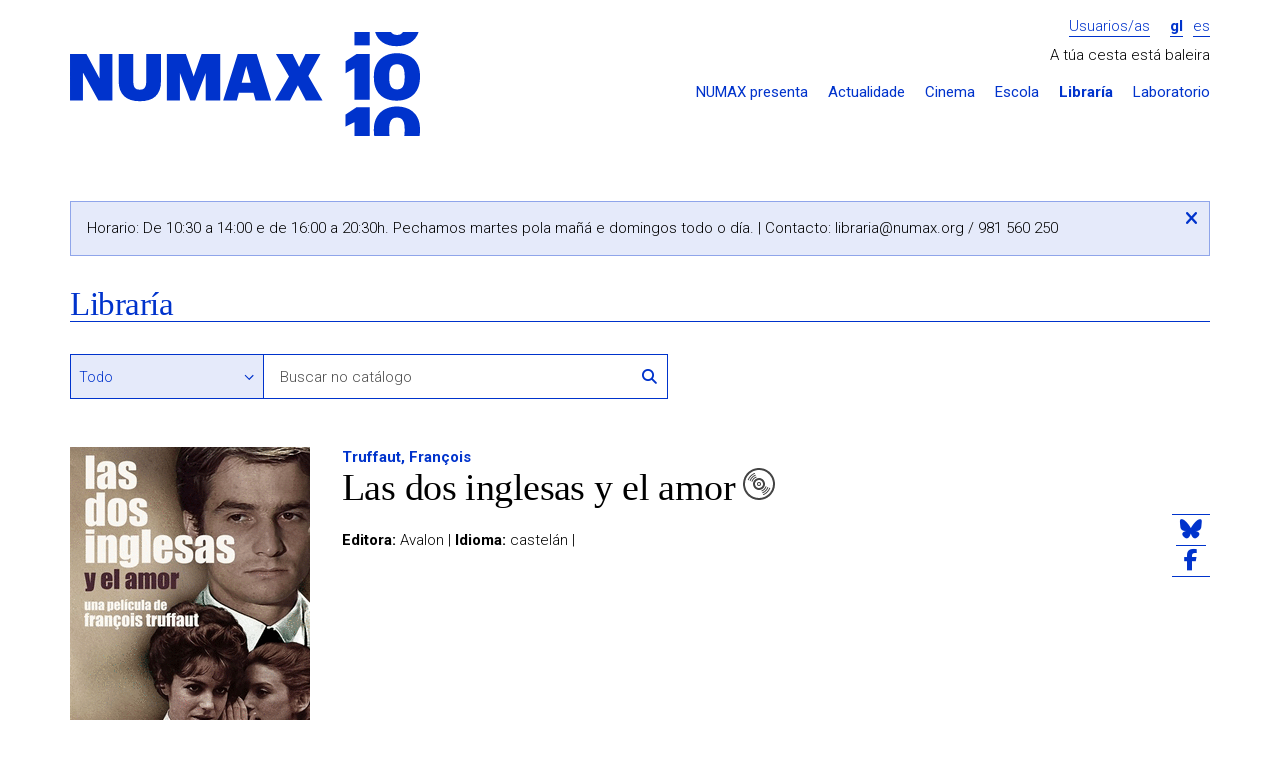

--- FILE ---
content_type: text/html; charset=UTF-8
request_url: https://numax.org/libraria/ficha/5458-las-dos-inglesas-y-el-amor
body_size: 5585
content:
<!DOCTYPE html>
<!--[if IE 9]><html class="lt-ie10 no-js" lang="gl"><![endif]-->
<html class="no-js" lang="gl">
<head>
            <meta charset="utf-8"/>
        <meta name="viewport" content="width=device-width, initial-scale=1.0"/>
        <title>Las dos inglesas y el amor - Libraría - NUMAX</title>

        <meta property="site_name" content="NUMAX" />        <meta property="url" content="https://numax.org/libraria/ficha/5458-las-dos-inglesas-y-el-amor" />        <meta property="locale" content="gl_ES" />
        <meta name="title" content="Las dos inglesas y el amor - Libraría - NUMAX" /><meta property="og:title" content="Las dos inglesas y el amor - Libraría - NUMAX" />        <meta name="description" content="A Libraría NUMAX conta cunha selección das novidades máis destacadas do panorama editorial, combinadas cun fondo de Literatura, Arte e Pensamento" /><meta property="og:description" content="A Libraría NUMAX conta cunha selección das novidades máis destacadas do panorama editorial, combinadas cun fondo de Literatura, Arte e Pensamento" />        <meta name="image" content="https://numax.org/storage/resources/products/image/68de915d-843701163967.gif" /><meta property="og:image" content="https://numax.org/storage/resources/products/image/68de915d-843701163967.gif" /><link rel="image_src" href="https://numax.org/storage/resources/products/image/68de915d-843701163967.gif" />
        <meta name="image" content="https://numax.org/assets/web/img/logo-default.png" /><meta property="og:image" content="https://numax.org/assets/web/img/logo-default.png" /><link rel="image_src" href="https://numax.org/assets/web/img/logo-default.png" />
        <meta http-equiv="X-UA-Compatible" content="IE=Edge"/>

        <link rel="apple-touch-icon" sizes="76x76" href="https://numax.org/apple-touch-icon.png">
        <link rel="icon" type="image/png" sizes="32x32" href="https://numax.org/favicon-32x32.png">
        <link rel="icon" type="image/png" sizes="16x16" href="https://numax.org/favicon-16x16.png">
        <link rel="manifest" href="https://numax.org/site.webmanifest">
        <link rel="mask-icon" href="https://numax.org/safari-pinned-tab.svg" color="#ffffff">
        <meta name="msapplication-TileColor" content="#ffffff">
        <meta name="theme-color" content="#ffffff">

        <script type="text/javascript">
            var require = {
                baseUrl: 'https://numax.org/assets/web/js'
            };

            var htmlClasses = document.querySelector('html').classList;

            htmlClasses.remove('no-js');
            htmlClasses.add('js');
        </script>
        <link rel="stylesheet" href="/assets/web/css/style.css?id=81de0f0cf29d1f153de2"/>
        <link href="https://fonts.googleapis.com/css?family=Roboto:400,700,300" rel="stylesheet" type="text/css">

        <!-- Google tag (gtag.js) -->
        <script async src="https://www.googletagmanager.com/gtag/js?id=G-65N7CJMKV4"></script>
        <script>
                window.dataLayer = window.dataLayer || [];
                function gtag(){dataLayer.push(arguments);}
                gtag('js', new Date());

                gtag('config', 'G-65N7CJMKV4');
        </script>
    </head>
<body class="    pg-product-detail
">
    <div class="wrapper">
                    <div class="container">
    <div class="header-main">
        <div class="row">
            <div class="col-md-4">
                <h1 class="logo image">
                    <a href="https://numax.org">NUMAX</a>
                </h1>

                <span class="btn-menu-xs" data-action="slideToggle|toggleClass:is-hidden" data-target="#menu">
                    <i class="fa-solid fa-bars"></i>
                </span>

                <div id="menu" class="is-hidden responsive-menu">
                    <ul class="header-menu-sections-xs main-menu">
                        <li >
                            <a href="https://numax.org/presenta">NUMAX presenta</a>
                        </li>
                        <li >
                            <a href="https://numax.org/novas">Actualidade</a>
                        </li>
                        <li >
                            <a href="https://numax.org/cinema">Cinema</a>
                        </li>
                        <li >
                            <a href="https://numax.org/na-escola">Escola</a>
                        </li>
                        <li class="active">
                            <a href="https://numax.org/libraria">Libraría</a>
                        </li>
                        <li>
                            <a href="https://laboratorio.numax.org">Laboratorio</a>
                        </li>
                    </ul>
                </div>
            </div>

            <div class="col-md-8">
                <div class="login-lang">
                                            <a class="btn-login" href="https://numax.org/entrar">Usuarios/as</a>
                    
                    <ul class="header-menu-lang">
        <li  class="active" >
        <a href="?locale=gl">gl</a>
    </li>
        <li >
        <a href="?locale=es">es</a>
    </li>
    </ul>                </div>

                                    <div class="row">
                        <div class="col-md-12">
                            <div class="header-cart" data-refresh="https://numax.org/carro/paso1">
    <span>
                    A túa cesta está baleira
            </span>

    </div>                        </div>
                    </div>
                
                <ul class="header-menu-sections main-menu">
                    <li ><a
                                href="https://numax.org/presenta">NUMAX presenta</a></li>
                    <li ><a
                                href="https://numax.org/novas">Actualidade</a></li>
                    <li ><a
                                href="https://numax.org/cinema">Cinema</a></li>
                    <li ><a
                                href="https://numax.org/na-escola">Escola</a></li>
                    <li class="active"><a
                                href="https://numax.org/libraria">Libraría</a></li>
                    <li><a href="https://laboratorio.numax.org">Laboratorio</a></li>
                </ul>
            </div>
        </div>
    </div>
    </div>
        
            <div class="container">
        <div class="alert-outer-wrapper danger is-special-alert">
    <div class="alert-box danger">
        Horario: De 10:30 a 14:00 e de 16:00 a 20:30h. Pechamos martes pola mañá e domingos todo o día. | Contacto: <a href="/cdn-cgi/l/email-protection" class="__cf_email__" data-cfemail="4f23262d3d2e3d262e0f213a222e3761203d28">[email&#160;protected]</a> / 981 560 250
        <button data-action="(.alert-outer-wrapper)hide" class="btn-close">
            <span class="accessibility-text"><i class="fa-solid fa-xmark"></i></span>
        </button>
    </div>
</div>
        <div class="row">
            <div class="col-md-12">
                <header class="at-page-header at-page-header-secondary">
                    <h1 class="title-page"><a class="is-backlink"
                                              href="https://numax.org/libraria">Libraría</a></h1>
                </header>
            </div>

            <div class="col-md-12">
                <section class="ml-filters">
                    <form action="https://numax.org/libraria/completa" method="get">
                        
                        <div class="row">
                            <div class="col-md-8 col-sm-8">
                                <div class="row">
                                    <div class="form-group options-search col-md-4 col-xs-4">
                                        <label class="visually-hidden"
                                               for="filter_search_type">Buscar en</label>
                                        <select id="filter_search_type" name="filter_search_type" class="form-control"><option value="" selected>Todo</option><option value="author">Autoría</option><option value="title">Título</option><option value="isbn">ISBN</option><option value="ean">EAN</option></select>
                                    </div>

                                    <div class="form-group group-search col-md-8 col-xs-8">
                                        <input type="text" id="filter_search" placeholder="Buscar no catálogo" name="filter_search" class="form-control">

                                        <button type="submit" class="btn-link btn-search">
                                            <i class="fa-solid fa-magnifying-glass"></i>
                                            <span class="visually-hidden">Buscar</span>
                                        </button>
                                    </div>
                                </div>
                            </div>
                        </div>
                    </form>
                </section>
            </div>

            <div class="col-md-12">
                <article class="ml-product-detail ml-product-detail-audivisual">
                    <figure class="product-figure">
                        <img class="img-responsive" src="https://numax.org/storage/cache/images/ba9/1721733849-263_68de915d-843701163967.gif">

                                                    <form class="buy-form" action="https://numax.org/libraria/ficha/5458-las-dos-inglesas-y-el-amor"
                                  method="post">
                                <input name="_token" type="hidden" value="HawnN8okqNwhRdM67bfJcEA0NQ5Vpc5xOrnAbPoV">
                                <div class="hidden"> <input type="text" name="fake_url" class="required"> </div>

                                <input type="hidden" name="quantity" value="1">

                                <input type="hidden" name="_action" value="cart"/>

                                <button type="submit" class="btn btn-100 add-to-cart">
                                    
                                    <span class="price">13.30&euro;</span>
                                    <span class="icon-cart">
                                        <i class="fa-solid fa-cart-plus"></i> Engadir
                                    </span>
                                </button>
                            </form>
                        
                                                    <div class="product-availability">
                                                                    <div>
                                        <p><b>Este artigo non está en tenda. Consulta a súa dispoñibilidade no teléfono 981560250 ou escribindo a <a href="/cdn-cgi/l/email-protection" class="__cf_email__" data-cfemail="e5898c879784978c84a58b9088849dcb8a9782">[email&#160;protected]</a></b></p>
                                    </div>
                                                            </div>
                                            </figure>

                    <header class="product-header">
                        <p class="product-author">
                                                        <a href="https://numax.org/libraria/completa?filter_numax=&filter_search_type=author&filter_search=Truffaut%2C+Fran%C3%A7ois">Truffaut, François</a>
                        </p>
                        <h1 class="product-title">Las dos inglesas y el amor</h1>
                    </header>

                    <div class="product-content">
                        <div class="text product-synopsis">
                            
                        </div>

                        <ul class="product-data">
                                                                                        <li><strong>Editora:</strong> Avalon |</li>
                                                                                                                                                                            <li><strong>Idioma:</strong> castelán |</li>
                                                                                                                                                                                                </ul>

                                            </div>

                    <ul class="at-social-list">
    <li>
        <a href="https://bsky.app/intent/compose?text=Las+dos+inglesas+y+el+amor+-+Librar%C3%ADa+-+NUMAX+%40numaxcoop++https%3A%2F%2Fnumax.org%2Flibraria%2Fficha%2F5458-las-dos-inglesas-y-el-amor"
           target="_blank">
            <i class="fa-brands fa-bluesky"></i>
        </a>
    </li>
    <li>
        <a href="https://www.facebook.com/sharer/sharer.php?u=https://numax.org/libraria/ficha/5458-las-dos-inglesas-y-el-amor" target="_blank">
            <i class="fa-brands fa-facebook-f"></i>
        </a>
    </li>
</ul>
                </article>
            </div>
        </div>

        <section class="ml-related-products">
    <header>
        <h1 class="title-section">Outros produtos que che poden interesar...</h1>
    </header>

    <div class="row">
                <div class="col-md-2 col-sm-2 col-xs-6">
            <article class="at-product-summary at-product-summary-shop">
    <a class="product-link has-image" href="https://numax.org/libraria/ficha/5448-pack-las-aventuras-de-antoine-doinel">
        <img class="img-responsive" src="https://numax.org/storage/cache/images/951/1721733849-260_68de8f74-843654090415.gif">
        <header class="product-header">
            <h1 class="product-title">Pack Las aventuras de Antoine Doinel</h1>
            <p class="product-author">Truffaut, François</p>
                            <span class="product-price">19.44&euro;</span>
                    </header>
    </a>
</article>        </div>
                <div class="col-md-2 col-sm-2 col-xs-6">
            <article class="at-product-summary at-product-summary-shop">
    <a class="product-link has-image" href="https://numax.org/libraria/ficha/las-peliculas-de-mi-vida">
        <img class="img-responsive" src="https://numax.org/storage/cache/images/3aa/1721733685-260_521d4115-truffaut_cuencodeplata.jpg">
        <header class="product-header">
            <h1 class="product-title">Las películas de mi vida</h1>
            <p class="product-author">Truffaut, François</p>
                            <span class="product-price">32.00&euro;</span>
                    </header>
    </a>
</article>        </div>
                <div class="col-md-2 col-sm-2 col-xs-6">
            <article class="at-product-summary at-product-summary-shop">
    <a class="product-link has-image" href="https://numax.org/libraria/ficha/6294-fahrenheit-451">
        <img class="img-responsive" src="https://numax.org/storage/cache/images/e90/1721733847-260_68dc1827-843655553009.gif">
        <header class="product-header">
            <h1 class="product-title">Fahrenheit 451</h1>
            <p class="product-author">Truffaut, François</p>
                            <span class="product-price">12.64&euro;</span>
                    </header>
    </a>
</article>        </div>
                <div class="col-md-2 col-sm-2 col-xs-6">
            <article class="at-product-summary at-product-summary-shop">
    <a class="product-link has-image" href="https://numax.org/libraria/ficha/6648-os-filmes-da-minha-vida">
        <img class="img-responsive" src="https://numax.org/storage/cache/images/38b/1721733887-260_5fbc4ebf-978989832741.gif">
        <header class="product-header">
            <h1 class="product-title">Os Filmes da Minha Vida</h1>
            <p class="product-author">Truffaut, François</p>
                            <span class="product-price">30.00&euro;</span>
                    </header>
    </a>
</article>        </div>
                <div class="col-md-2 col-sm-2 col-xs-6">
            <article class="at-product-summary at-product-summary-shop">
    <a class="product-link has-image" href="https://numax.org/libraria/ficha/7097-jules-et-jim">
        <img class="img-responsive" src="https://numax.org/storage/cache/images/0be/1721733849-260_68de2021-843701163913.gif">
        <header class="product-header">
            <h1 class="product-title">Jules et Jim</h1>
            <p class="product-author">Truffaut, François</p>
                            <span class="product-price">13.30&euro;</span>
                    </header>
    </a>
</article>        </div>
                <div class="col-md-2 col-sm-2 col-xs-6">
            <article class="at-product-summary at-product-summary-shop">
    <a class="product-link has-image" href="https://numax.org/libraria/ficha/7102-los-400-golpes-edicion-especial-blu-ray">
        <img class="img-responsive" src="https://numax.org/storage/cache/images/2fe/1721733849-260_68de2160-843701163950.gif">
        <header class="product-header">
            <h1 class="product-title">Los 400 golpes. Edición especial blu-ray</h1>
            <p class="product-author">Truffaut, François</p>
                            <span class="product-price">15.95&euro;</span>
                    </header>
    </a>
</article>        </div>
            </div>
</section>    </div>
    </div>

            <div class="wrapper wrapper-footer">
    <div class="container">
        <footer class="footer-main">
    <div class="row">
        <div class="col-md-8 col-md-push-4">
            <div class="row">
                <div class="col-md-3">
                    <section class="menu-footer">
                        <h1>
                            <a class="submenu-toggle" href="#footer-presenta"
                               data-action="(parent-next)toggleClass:is-folded">
                                NUMAX presenta...
                                <span class="visually-hidden">Despregar / repregar</span>
                                <i class="fa-solid fa-chevron-down"></i>
                            </a>
                        </h1>

                        <ul class="menu-footer-list is-folded" id="footer-presenta">
                            <li><a href="https://numax.org/presenta">Programación</a></li>
                            <li><a href="https://numax.org/novas">Actualidade</a></li>
                            <li><a href="https://blog.numax.org">Blog</a></li>
                            <li>
                                <a href="http://numax.us9.list-manage1.com/subscribe?u=447e0911e5a4377967f657944&amp;id=2b910c2212">Boletín de novidades</a>
                            </li>
                        </ul>
                    </section>
                </div>

                <div class="col-md-3">
                    <section class="menu-footer">
                        <h1>
                            <a class="submenu-toggle" href="#footer-seccions"
                               data-action="(parent-next)toggleClass:is-folded">
                                Seccións
                                <span class="visually-hidden">Despregar / repregar</span>
                                <i class="fa-solid fa-chevron-down"></i>
                            </a>
                        </h1>

                        <ul class="menu-footer-list is-folded" id="footer-seccions">
                            <li><a href="https://numax.org/cinema">Cinema</a></li>
                            <li><a href="https://numax.org/na-escola">NUMAX na Escola</a></li>
                            <li><a href="https://numax.org/libraria">Libraría</a></li>
                            <li><a href="https://laboratorio.numax.org">Laboratorio</a></li>
                        </ul>
                    </section>
                </div>

                <div class="col-md-3">
                    <section class="menu-footer">
                        <h1>
                            <a class="submenu-toggle" href="#footer-cooperativa"
                               data-action="(parent-next)toggleClass:is-folded">A cooperativa
                                <span class="visually-hidden">Despregar / repregar</span>
                                <i class="fa-solid fa-chevron-down"></i>
                            </a>
                        </h1>

                        <ul class="menu-footer-list is-folded" id="footer-cooperativa">
                            <li><a href="https://numax.org/info/que-e-numax">Que é NUMAX</a></li>
                            <li><a href="https://numax.org/info/a-sala">A sala</a></li>
                            <li><a href="https://numax.org/info/a-libraria">A libraría</a></li>
                            <li><a href="https://numax.org/info/quen-somos">Quen somos</a></li>
                            <li>
                                <a href="https://numax.org/info/transparencia">Transparencia</a>
                            </li>
                            <li>
                                <a href="https://numax.org/info/informacion-xeral">Información xeral</a>
                            </li>
                            <li>
                                <a href="https://numax.org/info/apoios-e-financiamento">Apoios e financiamento</a>
                            </li>
                            <li><a href="https://numax.org/info/colofon">Colofón</a></li>
                        </ul>
                    </section>
                </div>

                <div class="col-md-3">
                    <section class="menu-footer">
                        <h1>
                            <a class="submenu-toggle" href="#footer-cooperativa"
                               data-action="(parent-next)toggleClass:is-folded">Aviso legal
                                <span class="visually-hidden">Despregar / repregar</span>
                                <i class="fa-solid fa-chevron-down"></i>
                            </a>
                        </h1>

                        <ul class="menu-footer-list is-folded" id="footer-cooperativa">
                            <li><a href="https://numax.org/legal/legal">Condicións de uso</a>
                            </li>
                            <li>
                                <a href="https://numax.org/legal/privacidade">Política de privacidade</a>
                            </li>
                            <li>
                                <a href="https://numax.org/legal/politica-cookies">Política de cookies</a>
                            </li>
                        </ul>
                    </section>
                </div>
            </div>
        </div>

        <div class="col-md-4 col-md-pull-8">
            <div class="address">
                <span><i class="fa-solid fa-location-dot"></i> <strong>NUMAX, S. Coop. Galega</strong></span>
                <span>Concepción Arenal, 9 - Baixo</span>
                <span>15702 Santiago de Compostela</span>
                <span><a href="/cdn-cgi/l/email-protection" class="__cf_email__" data-cfemail="325b5c545d725c475f534a1c5d4055">[email&#160;protected]</a>  | 981 560 250</span>
            </div>

            <ul class="list-social">
                <li>
                    <a href="https://vimeo.com/numax" target="_blank">
                        <i class="fa-brands fa-vimeo-square fa-2x"></i>
                        <span class="visually-hidden">O noso perfil en Vimeo</span>
                    </a>
                </li>
                <li>
                    <a href="https://bsky.app/profile/numax.org" target="_blank">
                        <i class="fa-brands fa-square-bluesky fa-2x"></i>
                        <span class="visually-hidden">O noso perfil en Bluesky</span>
                    </a>
                </li>
                <li>
                    <a href="https://www.instagram.com/numaxcoop/" target="_blank">
                        <i class="fa-brands fa-square-instagram fa-2x"></i>
                        <span class="visually-hidden">O noso perfil en Instagram</span>
                    </a>
                </li>
                <li>
                    <a href="https://www.facebook.com/numaxcoop" target="_blank">
                        <i class="fa-brands fa-square-facebook fa-2x"></i>
                        <span class="visually-hidden">O noso perfil en Facebook</span>
                    </a>
                </li>
            </ul>
        </div>
    </div>
</footer>
    </div>


    <div class="footer-bottom">
        <div class="container">
            <section class="section-logos">
                <div class="row">
                    <div class="col-md-6">
                        <h1 class="starred">Proxecto cofinanciado</h1>
                        <ul>
                            <li>
                                <img class="img-responsive" src="https://numax.org/assets/web/img/logo-igape.png"
                                     alt="IGAPE">
                            </li>

                            <li>
                                <img class="img-responsive"
                                     src="https://numax.org/assets/web/img/logo-conselleria-economia-industria.png"
                                     alt="Xunta de Galicia - Consellería de Economía e Industria">
                            </li>

                            <li>
                                <img class="img-responsive" src="https://numax.org/assets/web/img/logo-ue.png"
                                     alt="Unión Europea - Fondo Europeo de Desenvolvemento Rexional">
                            </li>
                        </ul>
                    </div>
                    <div class="col-md-6 col-lg-4">
                        <h1>Formamos parte de</h1>
                        <ul>
                            <li>
                                <img class="img-responsive autosize-logo"
                                     src="https://numax.org/assets/web/img/logo-europa-cinemas.png" alt="Europa Cinemas"
                                     style="height: 52px">
                            </li>
                            <li>
                                <img class="img-responsive autosize-logo"
                                     src="https://numax.org/assets/web/img/logo-promio.png" alt="Promio"
                                     style="height: 52px">
                            </li>
                        </ul>
                    </div>
                    <div class="col-lg-2">
                        <h1>Co financiamento de</h1>
                        <ul>
                            <li>
                                <img class="img-responsive autosize-logo"
                                     src="https://numax.org/assets/web/img/logo-icaa.png" alt="ICAA" style="height: 48px">
                            </li>
                        </ul>
                    </div>
                </div>

                <h1>Co financiamento de</h1>
                <ul>
                    <li>
                        <img class="img-responsive autosize-logo"
                             src="https://numax.org/assets/web/img/logo-xunta-galicia.png" alt="Xunta de Galicia"
                             style="height: 43px">
                    </li>
                    <li>
                        <img class="img-responsive autosize-logo" src="https://numax.org/assets/web/img/logo-nextg.png"
                             alt="NextGenerationEU" style="height: 43px">
                    </li>
                    <li>
                        <img class="img-responsive autosize-logo" src="https://numax.org/assets/web/img/logo-prte.png"
                             alt="Plan de Recuperación, Transformación y Resiliencia" style="height: 43px">
                    </li>
                    <li>
                        <img class="img-responsive autosize-logo"
                             src="https://numax.org/assets/web/img/logo-ministerio-cultura.png"
                             alt="Ministerio de Cultura y Deporte" style="height: 43px">
                    </li>
                    <li>
                        <img class="img-responsive autosize-logo" src="https://numax.org/assets/web/img/logo-xacobeo.png"
                             alt="Xacobeo 21-22" style="height: 30px">
                    </li>
                </ul>

                <ul>
                    <li>
                        <h1 class="starred">Cun empréstito de</h1>
                        <img class="img-responsive" src="https://numax.org/assets/web/img/logo-coop57.png" alt="Coop57">
                    </li>

                    <li>
                        <h1 class="starred">Co apoio da</h1>
                        <img class="img-responsive" src="https://numax.org/assets/web/img/dep-coruna-pel.png"
                             alt="Deputación da Coruña - PEL">
                    </li>
                    <li class="logo-bono-cultural">
                        <img class="img-responsive" src="https://numax.org/assets/web/img/bono-cultural.png"
                             alt="Bono Cultural">
                    </li>
                </ul>
            </section>
        </div>
    </div>
</div>

<div class="cookies-message is-hidden ui-cookies">
    <p>Utilizamos cookies para mellorar os nosos servizos. Se continúas navegando, consideramos que aceptas <a href="https://numax.org/info/politica-cookies"> o seu uso</a>.
        <button type="button" class="btn close-button">OK</button>
    </p>
</div>
    
    <script data-cfasync="false" src="/cdn-cgi/scripts/5c5dd728/cloudflare-static/email-decode.min.js"></script><script src="/assets/web/js/manifest.js?id=bd0b484a1fd72735a063"></script>
    <script src="/assets/web/js/vendor.js?id=e8358b04630940d8b667"></script>
    <script defer src="https://static.cloudflareinsights.com/beacon.min.js/vcd15cbe7772f49c399c6a5babf22c1241717689176015" integrity="sha512-ZpsOmlRQV6y907TI0dKBHq9Md29nnaEIPlkf84rnaERnq6zvWvPUqr2ft8M1aS28oN72PdrCzSjY4U6VaAw1EQ==" data-cf-beacon='{"version":"2024.11.0","token":"9d9faf4e8ad249debdb1e840fb05f8c7","r":1,"server_timing":{"name":{"cfCacheStatus":true,"cfEdge":true,"cfExtPri":true,"cfL4":true,"cfOrigin":true,"cfSpeedBrain":true},"location_startswith":null}}' crossorigin="anonymous"></script>
</body>
</html>


--- FILE ---
content_type: text/css
request_url: https://numax.org/assets/web/css/style.css?id=81de0f0cf29d1f153de2
body_size: 41196
content:
.slick-slider{-webkit-touch-callout:none;-webkit-tap-highlight-color:transparent;box-sizing:border-box;touch-action:pan-y;-webkit-user-select:none;-moz-user-select:none;-ms-user-select:none;user-select:none;-khtml-user-select:none}.slick-list,.slick-slider{display:block;position:relative}.slick-list{margin:0;overflow:hidden;padding:0}.slick-list:focus{outline:none}.slick-list.dragging{cursor:pointer;cursor:hand}.slick-slider .slick-list,.slick-slider .slick-track{transform:translateZ(0)}.slick-track{display:block;left:0;position:relative;top:0}.slick-track:after,.slick-track:before{content:"";display:table}.slick-track:after{clear:both}.slick-loading .slick-track{visibility:hidden}.slick-slide{display:none;float:left;height:100%;min-height:1px}[dir=rtl] .slick-slide{float:right}.slick-slide img{display:block}.slick-slide.slick-loading img{display:none}.slick-slide.dragging img{pointer-events:none}.slick-initialized .slick-slide{display:block}.slick-loading .slick-slide{visibility:hidden}.slick-vertical .slick-slide{border:1px solid transparent;display:block;height:auto}html{text-rendering:optimizeLegibility;color:#000;font-family:sans-serif;font-size:100%;line-height:1.4;text-align:left}body{margin:0}address,article,aside,audio,blockquote,canvas,details,div,embed,figcaption,figure,footer,h1,h2,h3,h4,h5,h6,header,hgroup,hr,iframe,img,nav,object,p,pre,section,summary,video{border:none;display:block;font-size:1em;margin:0;outline:none;padding:0}address{font-style:normal}blockquote{margin-left:1.5em}svg:not(:root){overflow:hidden}hr{background:none;border-top:1px solid #000;box-sizing:content-box;height:0}[hidden],template{display:none}h1,h2,h3,h4,h5,h6{font-weight:700;line-height:1.1;margin:1em 0 .5em}header h1,header h2,header h3,header h4,header h5,header h6,hgroup h1,hgroup h2,hgroup h3,hgroup h4,hgroup h5,hgroup h6{margin:0}h1{font-size:2em}h2{font-size:1.6em}h3{font-size:1.2em}h4,h5,h6{font-size:1em}audio,canvas,embed,iframe,img,object,video{display:inline-block}audio:not([controls]){display:none;height:0}img{border:0;vertical-align:middle}a,abbr,b,cite,code,command,del,dfn,em,i,ins,kbd,mark,meter,q,samp,small,span,strong,sub,sup,time,var{border:0;display:inline;font-size:1em;margin:0;padding:0}a{background:transparent}a:focus{outline:thin dotted}dfn,em,i{font-style:italic}b,strong{font-weight:700}small,sub,sup{font-size:80%}mark{background-color:#ff0}abbr[title],dfn[title]{border-bottom:1px dotted;cursor:help}mark{background:#ff0;color:#000}sub,sup{font-size:75%;line-height:0;position:relative;vertical-align:baseline}sup{top:-.5em}sub{bottom:-.25em}blockquote,q{quotes:none}blockquote:after,blockquote:before,q:after,q:before{content:"";content:none}fieldset,form,legend{border:0;display:block;margin:0;padding:0}button,datalist,input,keygen,label,optgroup,option,output,select,textarea{font-family:inherit;font-size:100%;line-height:1.2}legend{border:0;font-weight:700}input{overflow-y:visible}button,input,select,textarea{box-sizing:border-box;margin:0;text-transform:none;vertical-align:middle}textarea{height:4em;overflow-y:auto;resize:vertical;vertical-align:top;width:12em}button,input{line-height:normal}button,input[type=button],input[type=reset],input[type=submit]{cursor:pointer;overflow:visible;width:auto}input[type=checkbox],input[type=radio]{padding:0}button[disabled],html input[disabled]{cursor:default}dd,dl,dt,ol,ul{margin:0;padding:0}dd,ol,ul{margin-left:1.5em}dt{font-weight:700}ol{list-style-type:decimal}ul{list-style-type:disc}table{border-collapse:collapse;border-spacing:0;margin:0;padding:0}caption,th{font-weight:700}td,th{border:1px solid #ccc;padding:0;text-align:left}code,kbd,pre,samp{font-family:Courier new,Courier,monospace;line-height:1.5;white-space:pre}pre{word-wrap:break-word;white-space:pre;white-space:pre-wrap;white-space:pre-line}html{-ms-text-size-adjust:100%;-webkit-text-size-adjust:100%}button,input,select,textarea{-moz-box-sizing:border-box;-webkit-box-sizing:border-box}textarea{-webkit-appearance:textfield;-moz-appearance:textfield}hr{-moz-box-sizing:content-box}input[type=search]::-webkit-search-decoration{-webkit-appearance:none}button,html input[type=button],input[type=reset],input[type=submit]{-webkit-appearance:button}button::-moz-focus-inner,input::-moz-focus-inner{border:0;padding:0}.image,.image a{background-color:transparent;background-repeat:no-repeat;border:none;color:transparent;display:inline-block;font-size:0!important;letter-spacing:-20px;line-height:0em!important;margin:0;outline:none;overflow:hidden;padding:0;text-align:left;text-indent:-2px}h1.image,h2.image,h3.image,h4.image,h5.image,h6.image{display:block}a.image,button.image,input.image{cursor:pointer}.image a{display:block;height:100%;height:inherit;width:100%}.clear:after,.clear:before{content:"";display:table}.clear:after{clear:both}.hidden{display:none}.invisible{visibility:hidden}.visually-hidden{clip:rect(0 0 0 0)!important;border:0!important;height:1px!important;margin:-1px!important;overflow:hidden!important;padding:0!important;position:absolute!important;width:1px!important}.visually-hidden.focusable:focus{clip:auto;height:auto;margin:0;overflow:visible;position:static;width:auto}input[type=search].no-appearance{-webkit-appearance:textfield;-moz-appearance:textfield}input[type=search].no-appearance::-webkit-search-cancel-button,input[type=search].no-appearance::-webkit-search-decoration,input[type=search].no-appearance::-webkit-search-results-button,input[type=search].no-appearance::-webkit-search-results-decoration{display:none}.aspect-ratio{height:0;max-width:100%;overflow:hidden;padding:0;position:relative}.aspect-ratio .aspect-ratio-target,.aspect-ratio embed,.aspect-ratio iframe,.aspect-ratio object{height:100%;left:0;position:absolute;top:0;width:100%}.aspect-ratio-16-9{padding-bottom:56.25%}.aspect-ratio-4-3{padding-bottom:75%}.container{margin-left:auto;margin-right:auto;padding-left:15px;padding-right:15px}.container:after,.container:before{content:" ";display:table}.container:after{clear:both}@media (min-width:768px){.container{width:750px}}@media (min-width:992px){.container{width:970px}}@media (min-width:1200px){.container{width:1170px}}.container-fluid{margin-left:auto;margin-right:auto;padding-left:15px;padding-right:15px}.container-fluid:after,.container-fluid:before{content:" ";display:table}.container-fluid:after{clear:both}.row{margin-left:-15px;margin-right:-15px}.row:after,.row:before{content:" ";display:table}.row:after{clear:both}.col-lg-1,.col-lg-2,.col-lg-3,.col-lg-4,.col-lg-5,.col-lg-6,.col-lg-7,.col-lg-8,.col-lg-9,.col-lg-10,.col-lg-11,.col-lg-12,.col-md-1,.col-md-2,.col-md-3,.col-md-4,.col-md-5,.col-md-6,.col-md-7,.col-md-8,.col-md-9,.col-md-10,.col-md-11,.col-md-12,.col-sm-1,.col-sm-2,.col-sm-3,.col-sm-4,.col-sm-5,.col-sm-6,.col-sm-7,.col-sm-8,.col-sm-9,.col-sm-10,.col-sm-11,.col-sm-12,.col-xs-1,.col-xs-2,.col-xs-3,.col-xs-4,.col-xs-5,.col-xs-6,.col-xs-7,.col-xs-8,.col-xs-9,.col-xs-10,.col-xs-11,.col-xs-12{min-height:1px;padding-left:15px;padding-right:15px;position:relative}.col-xs-1,.col-xs-2,.col-xs-3,.col-xs-4,.col-xs-5,.col-xs-6,.col-xs-7,.col-xs-8,.col-xs-9,.col-xs-10,.col-xs-11,.col-xs-12{float:left}.col-xs-1{width:8.3333333333%}.col-xs-2{width:16.6666666667%}.col-xs-3{width:25%}.col-xs-4{width:33.3333333333%}.col-xs-5{width:41.6666666667%}.col-xs-6{width:50%}.col-xs-7{width:58.3333333333%}.col-xs-8{width:66.6666666667%}.col-xs-9{width:75%}.col-xs-10{width:83.3333333333%}.col-xs-11{width:91.6666666667%}.col-xs-12{width:100%}.col-xs-pull-0{right:auto}.col-xs-pull-1{right:8.3333333333%}.col-xs-pull-2{right:16.6666666667%}.col-xs-pull-3{right:25%}.col-xs-pull-4{right:33.3333333333%}.col-xs-pull-5{right:41.6666666667%}.col-xs-pull-6{right:50%}.col-xs-pull-7{right:58.3333333333%}.col-xs-pull-8{right:66.6666666667%}.col-xs-pull-9{right:75%}.col-xs-pull-10{right:83.3333333333%}.col-xs-pull-11{right:91.6666666667%}.col-xs-pull-12{right:100%}.col-xs-push-0{left:auto}.col-xs-push-1{left:8.3333333333%}.col-xs-push-2{left:16.6666666667%}.col-xs-push-3{left:25%}.col-xs-push-4{left:33.3333333333%}.col-xs-push-5{left:41.6666666667%}.col-xs-push-6{left:50%}.col-xs-push-7{left:58.3333333333%}.col-xs-push-8{left:66.6666666667%}.col-xs-push-9{left:75%}.col-xs-push-10{left:83.3333333333%}.col-xs-push-11{left:91.6666666667%}.col-xs-push-12{left:100%}.col-xs-offset-0{margin-left:0}.col-xs-offset-1{margin-left:8.3333333333%}.col-xs-offset-2{margin-left:16.6666666667%}.col-xs-offset-3{margin-left:25%}.col-xs-offset-4{margin-left:33.3333333333%}.col-xs-offset-5{margin-left:41.6666666667%}.col-xs-offset-6{margin-left:50%}.col-xs-offset-7{margin-left:58.3333333333%}.col-xs-offset-8{margin-left:66.6666666667%}.col-xs-offset-9{margin-left:75%}.col-xs-offset-10{margin-left:83.3333333333%}.col-xs-offset-11{margin-left:91.6666666667%}.col-xs-offset-12{margin-left:100%}@media (min-width:768px){.col-sm-1,.col-sm-2,.col-sm-3,.col-sm-4,.col-sm-5,.col-sm-6,.col-sm-7,.col-sm-8,.col-sm-9,.col-sm-10,.col-sm-11,.col-sm-12{float:left}.col-sm-1{width:8.3333333333%}.col-sm-2{width:16.6666666667%}.col-sm-3{width:25%}.col-sm-4{width:33.3333333333%}.col-sm-5{width:41.6666666667%}.col-sm-6{width:50%}.col-sm-7{width:58.3333333333%}.col-sm-8{width:66.6666666667%}.col-sm-9{width:75%}.col-sm-10{width:83.3333333333%}.col-sm-11{width:91.6666666667%}.col-sm-12{width:100%}.col-sm-pull-0{right:auto}.col-sm-pull-1{right:8.3333333333%}.col-sm-pull-2{right:16.6666666667%}.col-sm-pull-3{right:25%}.col-sm-pull-4{right:33.3333333333%}.col-sm-pull-5{right:41.6666666667%}.col-sm-pull-6{right:50%}.col-sm-pull-7{right:58.3333333333%}.col-sm-pull-8{right:66.6666666667%}.col-sm-pull-9{right:75%}.col-sm-pull-10{right:83.3333333333%}.col-sm-pull-11{right:91.6666666667%}.col-sm-pull-12{right:100%}.col-sm-push-0{left:auto}.col-sm-push-1{left:8.3333333333%}.col-sm-push-2{left:16.6666666667%}.col-sm-push-3{left:25%}.col-sm-push-4{left:33.3333333333%}.col-sm-push-5{left:41.6666666667%}.col-sm-push-6{left:50%}.col-sm-push-7{left:58.3333333333%}.col-sm-push-8{left:66.6666666667%}.col-sm-push-9{left:75%}.col-sm-push-10{left:83.3333333333%}.col-sm-push-11{left:91.6666666667%}.col-sm-push-12{left:100%}.col-sm-offset-0{margin-left:0}.col-sm-offset-1{margin-left:8.3333333333%}.col-sm-offset-2{margin-left:16.6666666667%}.col-sm-offset-3{margin-left:25%}.col-sm-offset-4{margin-left:33.3333333333%}.col-sm-offset-5{margin-left:41.6666666667%}.col-sm-offset-6{margin-left:50%}.col-sm-offset-7{margin-left:58.3333333333%}.col-sm-offset-8{margin-left:66.6666666667%}.col-sm-offset-9{margin-left:75%}.col-sm-offset-10{margin-left:83.3333333333%}.col-sm-offset-11{margin-left:91.6666666667%}.col-sm-offset-12{margin-left:100%}}@media (min-width:992px){.col-md-1,.col-md-2,.col-md-3,.col-md-4,.col-md-5,.col-md-6,.col-md-7,.col-md-8,.col-md-9,.col-md-10,.col-md-11,.col-md-12{float:left}.col-md-1{width:8.3333333333%}.col-md-2{width:16.6666666667%}.col-md-3{width:25%}.col-md-4{width:33.3333333333%}.col-md-5{width:41.6666666667%}.col-md-6{width:50%}.col-md-7{width:58.3333333333%}.col-md-8{width:66.6666666667%}.col-md-9{width:75%}.col-md-10{width:83.3333333333%}.col-md-11{width:91.6666666667%}.col-md-12{width:100%}.col-md-pull-0{right:auto}.col-md-pull-1{right:8.3333333333%}.col-md-pull-2{right:16.6666666667%}.col-md-pull-3{right:25%}.col-md-pull-4{right:33.3333333333%}.col-md-pull-5{right:41.6666666667%}.col-md-pull-6{right:50%}.col-md-pull-7{right:58.3333333333%}.col-md-pull-8{right:66.6666666667%}.col-md-pull-9{right:75%}.col-md-pull-10{right:83.3333333333%}.col-md-pull-11{right:91.6666666667%}.col-md-pull-12{right:100%}.col-md-push-0{left:auto}.col-md-push-1{left:8.3333333333%}.col-md-push-2{left:16.6666666667%}.col-md-push-3{left:25%}.col-md-push-4{left:33.3333333333%}.col-md-push-5{left:41.6666666667%}.col-md-push-6{left:50%}.col-md-push-7{left:58.3333333333%}.col-md-push-8{left:66.6666666667%}.col-md-push-9{left:75%}.col-md-push-10{left:83.3333333333%}.col-md-push-11{left:91.6666666667%}.col-md-push-12{left:100%}.col-md-offset-0{margin-left:0}.col-md-offset-1{margin-left:8.3333333333%}.col-md-offset-2{margin-left:16.6666666667%}.col-md-offset-3{margin-left:25%}.col-md-offset-4{margin-left:33.3333333333%}.col-md-offset-5{margin-left:41.6666666667%}.col-md-offset-6{margin-left:50%}.col-md-offset-7{margin-left:58.3333333333%}.col-md-offset-8{margin-left:66.6666666667%}.col-md-offset-9{margin-left:75%}.col-md-offset-10{margin-left:83.3333333333%}.col-md-offset-11{margin-left:91.6666666667%}.col-md-offset-12{margin-left:100%}}@media (min-width:1200px){.col-lg-1,.col-lg-2,.col-lg-3,.col-lg-4,.col-lg-5,.col-lg-6,.col-lg-7,.col-lg-8,.col-lg-9,.col-lg-10,.col-lg-11,.col-lg-12{float:left}.col-lg-1{width:8.3333333333%}.col-lg-2{width:16.6666666667%}.col-lg-3{width:25%}.col-lg-4{width:33.3333333333%}.col-lg-5{width:41.6666666667%}.col-lg-6{width:50%}.col-lg-7{width:58.3333333333%}.col-lg-8{width:66.6666666667%}.col-lg-9{width:75%}.col-lg-10{width:83.3333333333%}.col-lg-11{width:91.6666666667%}.col-lg-12{width:100%}.col-lg-pull-0{right:auto}.col-lg-pull-1{right:8.3333333333%}.col-lg-pull-2{right:16.6666666667%}.col-lg-pull-3{right:25%}.col-lg-pull-4{right:33.3333333333%}.col-lg-pull-5{right:41.6666666667%}.col-lg-pull-6{right:50%}.col-lg-pull-7{right:58.3333333333%}.col-lg-pull-8{right:66.6666666667%}.col-lg-pull-9{right:75%}.col-lg-pull-10{right:83.3333333333%}.col-lg-pull-11{right:91.6666666667%}.col-lg-pull-12{right:100%}.col-lg-push-0{left:auto}.col-lg-push-1{left:8.3333333333%}.col-lg-push-2{left:16.6666666667%}.col-lg-push-3{left:25%}.col-lg-push-4{left:33.3333333333%}.col-lg-push-5{left:41.6666666667%}.col-lg-push-6{left:50%}.col-lg-push-7{left:58.3333333333%}.col-lg-push-8{left:66.6666666667%}.col-lg-push-9{left:75%}.col-lg-push-10{left:83.3333333333%}.col-lg-push-11{left:91.6666666667%}.col-lg-push-12{left:100%}.col-lg-offset-0{margin-left:0}.col-lg-offset-1{margin-left:8.3333333333%}.col-lg-offset-2{margin-left:16.6666666667%}.col-lg-offset-3{margin-left:25%}.col-lg-offset-4{margin-left:33.3333333333%}.col-lg-offset-5{margin-left:41.6666666667%}.col-lg-offset-6{margin-left:50%}.col-lg-offset-7{margin-left:58.3333333333%}.col-lg-offset-8{margin-left:66.6666666667%}.col-lg-offset-9{margin-left:75%}.col-lg-offset-10{margin-left:83.3333333333%}.col-lg-offset-11{margin-left:91.6666666667%}.col-lg-offset-12{margin-left:100%}}
/*!
 * Font Awesome Free 6.7.2 by @fontawesome - https://fontawesome.com
 * License - https://fontawesome.com/license/free (Icons: CC BY 4.0, Fonts: SIL OFL 1.1, Code: MIT License)
 * Copyright 2024 Fonticons, Inc.
 */.fa{font-family:var(--fa-style-family,"Font Awesome 6 Free");font-weight:var(--fa-style,900)}.alert-box.error:before,.alert-box.info:before,.alert-box.success:before,.alert-box.warning:before,.fa,.fa-brands,.fa-regular,.fa-solid,.fab,.far,.fas,.mfp-content .mfp-close:before,.ml-product-detail-film .product-awards:before,.ml-ticket-selection table button.adapted.selected:not(:disabled):before,.ml-ticket-selection table button.adapted:before,.ml-user-info .point .point-info ul li:before,input.checkbox:checked+.has-checkbox:before,label.has-checkbox:before{-moz-osx-font-smoothing:grayscale;-webkit-font-smoothing:antialiased;text-rendering:auto;display:var(--fa-display,inline-block);font-style:normal;font-variant:normal;line-height:1}.alert-box.error:before,.alert-box.info:before,.alert-box.success:before,.alert-box.warning:before,.fa-brands:before,.fa-regular:before,.fa-solid:before,.fa:before,.fab:before,.far:before,.fas:before,.mfp-content .mfp-close:before,.ml-product-detail-film .product-awards:before,.ml-ticket-selection table button.adapted.selected:not(:disabled):before,.ml-ticket-selection table button.adapted:before,.ml-user-info .point .point-info ul li:before,input.checkbox:checked+.has-checkbox:before,label.has-checkbox:before{content:var(--fa)}.alert-box.error:before,.alert-box.info:before,.alert-box.success:before,.alert-box.warning:before,.fa-classic,.fa-regular,.fa-solid,.far,.fas,.mfp-content .mfp-close:before,.ml-product-detail-film .product-awards:before,.ml-ticket-selection table button.adapted.selected:not(:disabled):before,.ml-ticket-selection table button.adapted:before,.ml-user-info .point .point-info ul li:before,input.checkbox:checked+.has-checkbox:before,label.has-checkbox:before{font-family:Font Awesome\ 6 Free}.fa-brands,.fab{font-family:Font Awesome\ 6 Brands}.fa-1x{font-size:1em}.fa-2x{font-size:2em}.fa-3x{font-size:3em}.fa-4x{font-size:4em}.fa-5x{font-size:5em}.fa-6x{font-size:6em}.fa-7x{font-size:7em}.fa-8x{font-size:8em}.fa-9x{font-size:9em}.fa-10x{font-size:10em}.fa-2xs{font-size:.625em;line-height:.1em;vertical-align:.225em}.fa-xs{font-size:.75em;line-height:.0833333337em;vertical-align:.125em}.fa-sm{font-size:.875em;line-height:.0714285718em;vertical-align:.0535714295em}.fa-lg{font-size:1.25em;line-height:.05em;vertical-align:-.075em}.fa-xl{font-size:1.5em;line-height:.0416666682em;vertical-align:-.125em}.fa-2xl{font-size:2em;line-height:.03125em;vertical-align:-.1875em}.fa-fw{text-align:center;width:1.25em}.fa-ul{list-style-type:none;margin-left:var(--fa-li-margin,2.5em);padding-left:0}.fa-ul>li{position:relative}.fa-li{left:calc(var(--fa-li-width, 2em)*-1);line-height:inherit;position:absolute;text-align:center;width:var(--fa-li-width,2em)}.fa-border{border:var(--fa-border-width,.08em) var(--fa-border-style,solid) var(--fa-border-color,#eee);border-radius:var(--fa-border-radius,.1em);padding:var(--fa-border-padding,.2em .25em .15em)}.fa-pull-left{float:left;margin-right:var(--fa-pull-margin,.3em)}.fa-pull-right{float:right;margin-left:var(--fa-pull-margin,.3em)}.fa-beat{-webkit-animation-delay:var(--fa-animation-delay,0s);animation-delay:var(--fa-animation-delay,0s);-webkit-animation-direction:var(--fa-animation-direction,normal);animation-direction:var(--fa-animation-direction,normal);-webkit-animation-duration:var(--fa-animation-duration,1s);animation-duration:var(--fa-animation-duration,1s);-webkit-animation-iteration-count:var(--fa-animation-iteration-count,infinite);animation-iteration-count:var(--fa-animation-iteration-count,infinite);-webkit-animation-name:fa-beat;animation-name:fa-beat;-webkit-animation-timing-function:var(--fa-animation-timing,ease-in-out);animation-timing-function:var(--fa-animation-timing,ease-in-out)}.fa-bounce{-webkit-animation-delay:var(--fa-animation-delay,0s);animation-delay:var(--fa-animation-delay,0s);-webkit-animation-direction:var(--fa-animation-direction,normal);animation-direction:var(--fa-animation-direction,normal);-webkit-animation-duration:var(--fa-animation-duration,1s);animation-duration:var(--fa-animation-duration,1s);-webkit-animation-iteration-count:var(--fa-animation-iteration-count,infinite);animation-iteration-count:var(--fa-animation-iteration-count,infinite);-webkit-animation-name:fa-bounce;animation-name:fa-bounce;-webkit-animation-timing-function:var(--fa-animation-timing,cubic-bezier(.28,.84,.42,1));animation-timing-function:var(--fa-animation-timing,cubic-bezier(.28,.84,.42,1))}.fa-fade{-webkit-animation-iteration-count:var(--fa-animation-iteration-count,infinite);animation-iteration-count:var(--fa-animation-iteration-count,infinite);-webkit-animation-name:fa-fade;animation-name:fa-fade;-webkit-animation-timing-function:var(--fa-animation-timing,cubic-bezier(.4,0,.6,1));animation-timing-function:var(--fa-animation-timing,cubic-bezier(.4,0,.6,1))}.fa-beat-fade,.fa-fade{-webkit-animation-delay:var(--fa-animation-delay,0s);animation-delay:var(--fa-animation-delay,0s);-webkit-animation-direction:var(--fa-animation-direction,normal);animation-direction:var(--fa-animation-direction,normal);-webkit-animation-duration:var(--fa-animation-duration,1s);animation-duration:var(--fa-animation-duration,1s)}.fa-beat-fade{-webkit-animation-iteration-count:var(--fa-animation-iteration-count,infinite);animation-iteration-count:var(--fa-animation-iteration-count,infinite);-webkit-animation-name:fa-beat-fade;animation-name:fa-beat-fade;-webkit-animation-timing-function:var(--fa-animation-timing,cubic-bezier(.4,0,.6,1));animation-timing-function:var(--fa-animation-timing,cubic-bezier(.4,0,.6,1))}.fa-flip{-webkit-animation-delay:var(--fa-animation-delay,0s);animation-delay:var(--fa-animation-delay,0s);-webkit-animation-direction:var(--fa-animation-direction,normal);animation-direction:var(--fa-animation-direction,normal);-webkit-animation-duration:var(--fa-animation-duration,1s);animation-duration:var(--fa-animation-duration,1s);-webkit-animation-iteration-count:var(--fa-animation-iteration-count,infinite);animation-iteration-count:var(--fa-animation-iteration-count,infinite);-webkit-animation-name:fa-flip;animation-name:fa-flip;-webkit-animation-timing-function:var(--fa-animation-timing,ease-in-out);animation-timing-function:var(--fa-animation-timing,ease-in-out)}.fa-shake{-webkit-animation-duration:var(--fa-animation-duration,1s);animation-duration:var(--fa-animation-duration,1s);-webkit-animation-iteration-count:var(--fa-animation-iteration-count,infinite);animation-iteration-count:var(--fa-animation-iteration-count,infinite);-webkit-animation-name:fa-shake;animation-name:fa-shake;-webkit-animation-timing-function:var(--fa-animation-timing,linear);animation-timing-function:var(--fa-animation-timing,linear)}.fa-shake,.fa-spin{-webkit-animation-delay:var(--fa-animation-delay,0s);animation-delay:var(--fa-animation-delay,0s);-webkit-animation-direction:var(--fa-animation-direction,normal);animation-direction:var(--fa-animation-direction,normal)}.fa-spin{-webkit-animation-duration:var(--fa-animation-duration,2s);animation-duration:var(--fa-animation-duration,2s);-webkit-animation-iteration-count:var(--fa-animation-iteration-count,infinite);animation-iteration-count:var(--fa-animation-iteration-count,infinite);-webkit-animation-name:fa-spin;animation-name:fa-spin;-webkit-animation-timing-function:var(--fa-animation-timing,linear);animation-timing-function:var(--fa-animation-timing,linear)}.fa-spin-reverse{--fa-animation-direction:reverse}.fa-pulse,.fa-spin-pulse{-webkit-animation-direction:var(--fa-animation-direction,normal);animation-direction:var(--fa-animation-direction,normal);-webkit-animation-duration:var(--fa-animation-duration,1s);animation-duration:var(--fa-animation-duration,1s);-webkit-animation-iteration-count:var(--fa-animation-iteration-count,infinite);animation-iteration-count:var(--fa-animation-iteration-count,infinite);-webkit-animation-name:fa-spin;animation-name:fa-spin;-webkit-animation-timing-function:var(--fa-animation-timing,steps(8));animation-timing-function:var(--fa-animation-timing,steps(8))}@media (prefers-reduced-motion:reduce){.fa-beat,.fa-beat-fade,.fa-bounce,.fa-fade,.fa-flip,.fa-pulse,.fa-shake,.fa-spin,.fa-spin-pulse{-webkit-animation-delay:-1ms;animation-delay:-1ms;-webkit-animation-duration:1ms;animation-duration:1ms;-webkit-animation-iteration-count:1;animation-iteration-count:1;transition-delay:0s;transition-duration:0s}}@-webkit-keyframes fa-beat{0%,90%{transform:scale(1)}45%{transform:scale(var(--fa-beat-scale,1.25))}}@keyframes fa-beat{0%,90%{transform:scale(1)}45%{transform:scale(var(--fa-beat-scale,1.25))}}@-webkit-keyframes fa-bounce{0%{transform:scale(1) translateY(0)}10%{transform:scale(var(--fa-bounce-start-scale-x,1.1),var(--fa-bounce-start-scale-y,.9)) translateY(0)}30%{transform:scale(var(--fa-bounce-jump-scale-x,.9),var(--fa-bounce-jump-scale-y,1.1)) translateY(var(--fa-bounce-height,-.5em))}50%{transform:scale(var(--fa-bounce-land-scale-x,1.05),var(--fa-bounce-land-scale-y,.95)) translateY(0)}57%{transform:scale(1) translateY(var(--fa-bounce-rebound,-.125em))}64%{transform:scale(1) translateY(0)}to{transform:scale(1) translateY(0)}}@keyframes fa-bounce{0%{transform:scale(1) translateY(0)}10%{transform:scale(var(--fa-bounce-start-scale-x,1.1),var(--fa-bounce-start-scale-y,.9)) translateY(0)}30%{transform:scale(var(--fa-bounce-jump-scale-x,.9),var(--fa-bounce-jump-scale-y,1.1)) translateY(var(--fa-bounce-height,-.5em))}50%{transform:scale(var(--fa-bounce-land-scale-x,1.05),var(--fa-bounce-land-scale-y,.95)) translateY(0)}57%{transform:scale(1) translateY(var(--fa-bounce-rebound,-.125em))}64%{transform:scale(1) translateY(0)}to{transform:scale(1) translateY(0)}}@-webkit-keyframes fa-fade{50%{opacity:var(--fa-fade-opacity,.4)}}@keyframes fa-fade{50%{opacity:var(--fa-fade-opacity,.4)}}@-webkit-keyframes fa-beat-fade{0%,to{opacity:var(--fa-beat-fade-opacity,.4);transform:scale(1)}50%{opacity:1;transform:scale(var(--fa-beat-fade-scale,1.125))}}@keyframes fa-beat-fade{0%,to{opacity:var(--fa-beat-fade-opacity,.4);transform:scale(1)}50%{opacity:1;transform:scale(var(--fa-beat-fade-scale,1.125))}}@-webkit-keyframes fa-flip{50%{transform:rotate3d(var(--fa-flip-x,0),var(--fa-flip-y,1),var(--fa-flip-z,0),var(--fa-flip-angle,-180deg))}}@keyframes fa-flip{50%{transform:rotate3d(var(--fa-flip-x,0),var(--fa-flip-y,1),var(--fa-flip-z,0),var(--fa-flip-angle,-180deg))}}@-webkit-keyframes fa-shake{0%{transform:rotate(-15deg)}4%{transform:rotate(15deg)}8%,24%{transform:rotate(-18deg)}12%,28%{transform:rotate(18deg)}16%{transform:rotate(-22deg)}20%{transform:rotate(22deg)}32%{transform:rotate(-12deg)}36%{transform:rotate(12deg)}40%,to{transform:rotate(0deg)}}@keyframes fa-shake{0%{transform:rotate(-15deg)}4%{transform:rotate(15deg)}8%,24%{transform:rotate(-18deg)}12%,28%{transform:rotate(18deg)}16%{transform:rotate(-22deg)}20%{transform:rotate(22deg)}32%{transform:rotate(-12deg)}36%{transform:rotate(12deg)}40%,to{transform:rotate(0deg)}}@-webkit-keyframes fa-spin{0%{transform:rotate(0deg)}to{transform:rotate(1turn)}}@keyframes fa-spin{0%{transform:rotate(0deg)}to{transform:rotate(1turn)}}.fa-rotate-90{transform:rotate(90deg)}.fa-rotate-180{transform:rotate(180deg)}.fa-rotate-270{transform:rotate(270deg)}.fa-flip-horizontal{transform:scaleX(-1)}.fa-flip-vertical{transform:scaleY(-1)}.fa-flip-both,.fa-flip-horizontal.fa-flip-vertical{transform:scale(-1)}.fa-rotate-by{transform:rotate(var(--fa-rotate-angle,0))}.fa-stack{display:inline-block;height:2em;line-height:2em;position:relative;vertical-align:middle;width:2.5em}.fa-stack-1x,.fa-stack-2x{left:0;position:absolute;text-align:center;width:100%;z-index:var(--fa-stack-z-index,auto)}.fa-stack-1x{line-height:inherit}.fa-stack-2x{font-size:2em}.fa-inverse{color:var(--fa-inverse,#fff)}.fa-0{--fa:"\30 "}.fa-1{--fa:"\31 "}.fa-2{--fa:"\32 "}.fa-3{--fa:"\33 "}.fa-4{--fa:"\34 "}.fa-5{--fa:"\35 "}.fa-6{--fa:"\36 "}.fa-7{--fa:"\37 "}.fa-8{--fa:"\38 "}.fa-9{--fa:"\39 "}.fa-fill-drip{--fa:"\f576"}.fa-arrows-to-circle{--fa:"\e4bd"}.fa-chevron-circle-right,.fa-circle-chevron-right{--fa:"\f138"}.fa-at{--fa:"\@"}.fa-trash-alt,.fa-trash-can{--fa:"\f2ed"}.fa-text-height{--fa:"\f034"}.fa-user-times,.fa-user-xmark{--fa:"\f235"}.fa-stethoscope{--fa:"\f0f1"}.fa-comment-alt,.fa-message{--fa:"\f27a"}.fa-info{--fa:"\f129"}.fa-compress-alt,.fa-down-left-and-up-right-to-center{--fa:"\f422"}.fa-explosion{--fa:"\e4e9"}.fa-file-alt,.fa-file-lines,.fa-file-text{--fa:"\f15c"}.fa-wave-square{--fa:"\f83e"}.fa-ring{--fa:"\f70b"}.fa-building-un{--fa:"\e4d9"}.fa-dice-three{--fa:"\f527"}.fa-calendar-alt,.fa-calendar-days{--fa:"\f073"}.fa-anchor-circle-check{--fa:"\e4aa"}.fa-building-circle-arrow-right{--fa:"\e4d1"}.fa-volleyball,.fa-volleyball-ball{--fa:"\f45f"}.fa-arrows-up-to-line{--fa:"\e4c2"}.fa-sort-desc,.fa-sort-down{--fa:"\f0dd"}.fa-circle-minus,.fa-minus-circle{--fa:"\f056"}.fa-door-open{--fa:"\f52b"}.fa-right-from-bracket,.fa-sign-out-alt{--fa:"\f2f5"}.fa-atom{--fa:"\f5d2"}.fa-soap{--fa:"\e06e"}.fa-heart-music-camera-bolt,.fa-icons{--fa:"\f86d"}.fa-microphone-alt-slash,.fa-microphone-lines-slash{--fa:"\f539"}.fa-bridge-circle-check{--fa:"\e4c9"}.fa-pump-medical{--fa:"\e06a"}.fa-fingerprint{--fa:"\f577"}.fa-hand-point-right{--fa:"\f0a4"}.fa-magnifying-glass-location,.fa-search-location{--fa:"\f689"}.fa-forward-step,.fa-step-forward{--fa:"\f051"}.fa-face-smile-beam,.fa-smile-beam{--fa:"\f5b8"}.fa-flag-checkered{--fa:"\f11e"}.fa-football,.fa-football-ball{--fa:"\f44e"}.fa-school-circle-exclamation{--fa:"\e56c"}.fa-crop{--fa:"\f125"}.fa-angle-double-down,.fa-angles-down{--fa:"\f103"}.fa-users-rectangle{--fa:"\e594"}.fa-people-roof{--fa:"\e537"}.fa-people-line{--fa:"\e534"}.fa-beer,.fa-beer-mug-empty{--fa:"\f0fc"}.fa-diagram-predecessor{--fa:"\e477"}.fa-arrow-up-long,.fa-long-arrow-up{--fa:"\f176"}.fa-burn,.fa-fire-flame-simple{--fa:"\f46a"}.fa-male,.fa-person{--fa:"\f183"}.fa-laptop{--fa:"\f109"}.fa-file-csv{--fa:"\f6dd"}.fa-menorah{--fa:"\f676"}.fa-truck-plane{--fa:"\e58f"}.fa-record-vinyl{--fa:"\f8d9"}.fa-face-grin-stars,.fa-grin-stars{--fa:"\f587"}.fa-bong{--fa:"\f55c"}.fa-pastafarianism,.fa-spaghetti-monster-flying{--fa:"\f67b"}.fa-arrow-down-up-across-line{--fa:"\e4af"}.fa-spoon,.fa-utensil-spoon{--fa:"\f2e5"}.fa-jar-wheat{--fa:"\e517"}.fa-envelopes-bulk,.fa-mail-bulk{--fa:"\f674"}.fa-file-circle-exclamation{--fa:"\e4eb"}.fa-circle-h,.fa-hospital-symbol{--fa:"\f47e"}.fa-pager{--fa:"\f815"}.fa-address-book,.fa-contact-book{--fa:"\f2b9"}.fa-strikethrough{--fa:"\f0cc"}.fa-k{--fa:"K"}.fa-landmark-flag{--fa:"\e51c"}.fa-pencil,.fa-pencil-alt{--fa:"\f303"}.fa-backward{--fa:"\f04a"}.fa-caret-right{--fa:"\f0da"}.fa-comments{--fa:"\f086"}.fa-file-clipboard,.fa-paste{--fa:"\f0ea"}.fa-code-pull-request{--fa:"\e13c"}.fa-clipboard-list{--fa:"\f46d"}.fa-truck-loading,.fa-truck-ramp-box{--fa:"\f4de"}.fa-user-check{--fa:"\f4fc"}.fa-vial-virus{--fa:"\e597"}.fa-sheet-plastic{--fa:"\e571"}.fa-blog{--fa:"\f781"}.fa-user-ninja{--fa:"\f504"}.fa-person-arrow-up-from-line{--fa:"\e539"}.fa-scroll-torah,.fa-torah{--fa:"\f6a0"}.fa-broom-ball,.fa-quidditch,.fa-quidditch-broom-ball{--fa:"\f458"}.fa-toggle-off{--fa:"\f204"}.fa-archive,.fa-box-archive{--fa:"\f187"}.fa-person-drowning{--fa:"\e545"}.fa-arrow-down-9-1,.fa-sort-numeric-desc,.fa-sort-numeric-down-alt{--fa:"\f886"}.fa-face-grin-tongue-squint,.fa-grin-tongue-squint{--fa:"\f58a"}.fa-spray-can{--fa:"\f5bd"}.fa-truck-monster{--fa:"\f63b"}.fa-w{--fa:"W"}.fa-earth-africa,.fa-globe-africa{--fa:"\f57c"}.fa-rainbow{--fa:"\f75b"}.fa-circle-notch{--fa:"\f1ce"}.fa-tablet-alt,.fa-tablet-screen-button{--fa:"\f3fa"}.fa-paw{--fa:"\f1b0"}.fa-cloud{--fa:"\f0c2"}.fa-trowel-bricks{--fa:"\e58a"}.fa-face-flushed,.fa-flushed{--fa:"\f579"}.fa-hospital-user{--fa:"\f80d"}.fa-tent-arrow-left-right{--fa:"\e57f"}.fa-gavel,.fa-legal{--fa:"\f0e3"}.fa-binoculars{--fa:"\f1e5"}.fa-microphone-slash{--fa:"\f131"}.fa-box-tissue{--fa:"\e05b"}.fa-motorcycle{--fa:"\f21c"}.fa-bell-concierge,.fa-concierge-bell{--fa:"\f562"}.fa-pen-ruler,.fa-pencil-ruler{--fa:"\f5ae"}.fa-people-arrows,.fa-people-arrows-left-right{--fa:"\e068"}.fa-mars-and-venus-burst{--fa:"\e523"}.fa-caret-square-right,.fa-square-caret-right{--fa:"\f152"}.fa-cut,.fa-scissors{--fa:"\f0c4"}.fa-sun-plant-wilt{--fa:"\e57a"}.fa-toilets-portable{--fa:"\e584"}.fa-hockey-puck{--fa:"\f453"}.fa-table{--fa:"\f0ce"}.fa-magnifying-glass-arrow-right{--fa:"\e521"}.fa-digital-tachograph,.fa-tachograph-digital{--fa:"\f566"}.fa-users-slash{--fa:"\e073"}.fa-clover{--fa:"\e139"}.fa-mail-reply,.fa-reply{--fa:"\f3e5"}.fa-star-and-crescent{--fa:"\f699"}.fa-house-fire{--fa:"\e50c"}.fa-minus-square,.fa-square-minus{--fa:"\f146"}.fa-helicopter{--fa:"\f533"}.fa-compass{--fa:"\f14e"}.fa-caret-square-down,.fa-square-caret-down{--fa:"\f150"}.fa-file-circle-question{--fa:"\e4ef"}.fa-laptop-code{--fa:"\f5fc"}.fa-swatchbook{--fa:"\f5c3"}.fa-prescription-bottle{--fa:"\f485"}.fa-bars,.fa-navicon{--fa:"\f0c9"}.fa-people-group{--fa:"\e533"}.fa-hourglass-3,.fa-hourglass-end{--fa:"\f253"}.fa-heart-broken,.fa-heart-crack{--fa:"\f7a9"}.fa-external-link-square-alt,.fa-square-up-right{--fa:"\f360"}.fa-face-kiss-beam,.fa-kiss-beam{--fa:"\f597"}.fa-film{--fa:"\f008"}.fa-ruler-horizontal{--fa:"\f547"}.fa-people-robbery{--fa:"\e536"}.fa-lightbulb{--fa:"\f0eb"}.fa-caret-left{--fa:"\f0d9"}.fa-circle-exclamation,.fa-exclamation-circle{--fa:"\f06a"}.fa-school-circle-xmark{--fa:"\e56d"}.fa-arrow-right-from-bracket,.fa-sign-out{--fa:"\f08b"}.fa-chevron-circle-down,.fa-circle-chevron-down{--fa:"\f13a"}.fa-unlock-alt,.fa-unlock-keyhole{--fa:"\f13e"}.fa-cloud-showers-heavy{--fa:"\f740"}.fa-headphones-alt,.fa-headphones-simple{--fa:"\f58f"}.fa-sitemap{--fa:"\f0e8"}.fa-circle-dollar-to-slot,.fa-donate{--fa:"\f4b9"}.fa-memory{--fa:"\f538"}.fa-road-spikes{--fa:"\e568"}.fa-fire-burner{--fa:"\e4f1"}.fa-flag{--fa:"\f024"}.fa-hanukiah{--fa:"\f6e6"}.fa-feather{--fa:"\f52d"}.fa-volume-down,.fa-volume-low{--fa:"\f027"}.fa-comment-slash{--fa:"\f4b3"}.fa-cloud-sun-rain{--fa:"\f743"}.fa-compress{--fa:"\f066"}.fa-wheat-alt,.fa-wheat-awn{--fa:"\e2cd"}.fa-ankh{--fa:"\f644"}.fa-hands-holding-child{--fa:"\e4fa"}.fa-asterisk{--fa:"\*"}.fa-check-square,.fa-square-check{--fa:"\f14a"}.fa-peseta-sign{--fa:"\e221"}.fa-header,.fa-heading{--fa:"\f1dc"}.fa-ghost{--fa:"\f6e2"}.fa-list,.fa-list-squares{--fa:"\f03a"}.fa-phone-square-alt,.fa-square-phone-flip{--fa:"\f87b"}.fa-cart-plus{--fa:"\f217"}.fa-gamepad{--fa:"\f11b"}.fa-circle-dot,.fa-dot-circle{--fa:"\f192"}.fa-dizzy,.fa-face-dizzy{--fa:"\f567"}.fa-egg{--fa:"\f7fb"}.fa-house-medical-circle-xmark{--fa:"\e513"}.fa-campground{--fa:"\f6bb"}.fa-folder-plus{--fa:"\f65e"}.fa-futbol,.fa-futbol-ball,.fa-soccer-ball{--fa:"\f1e3"}.fa-paint-brush,.fa-paintbrush{--fa:"\f1fc"}.fa-lock{--fa:"\f023"}.fa-gas-pump{--fa:"\f52f"}.fa-hot-tub,.fa-hot-tub-person{--fa:"\f593"}.fa-map-location,.fa-map-marked{--fa:"\f59f"}.fa-house-flood-water{--fa:"\e50e"}.fa-tree{--fa:"\f1bb"}.fa-bridge-lock{--fa:"\e4cc"}.fa-sack-dollar{--fa:"\f81d"}.fa-edit,.fa-pen-to-square{--fa:"\f044"}.fa-car-side{--fa:"\f5e4"}.fa-share-alt,.fa-share-nodes{--fa:"\f1e0"}.fa-heart-circle-minus{--fa:"\e4ff"}.fa-hourglass-2,.fa-hourglass-half{--fa:"\f252"}.fa-microscope{--fa:"\f610"}.fa-sink{--fa:"\e06d"}.fa-bag-shopping,.fa-shopping-bag{--fa:"\f290"}.fa-arrow-down-z-a,.fa-sort-alpha-desc,.fa-sort-alpha-down-alt{--fa:"\f881"}.fa-mitten{--fa:"\f7b5"}.fa-person-rays{--fa:"\e54d"}.fa-users{--fa:"\f0c0"}.fa-eye-slash{--fa:"\f070"}.fa-flask-vial{--fa:"\e4f3"}.fa-hand,.fa-hand-paper{--fa:"\f256"}.fa-om{--fa:"\f679"}.fa-worm{--fa:"\e599"}.fa-house-circle-xmark{--fa:"\e50b"}.fa-plug{--fa:"\f1e6"}.fa-chevron-up{--fa:"\f077"}.fa-hand-spock{--fa:"\f259"}.fa-stopwatch{--fa:"\f2f2"}.fa-face-kiss,.fa-kiss{--fa:"\f596"}.fa-bridge-circle-xmark{--fa:"\e4cb"}.fa-face-grin-tongue,.fa-grin-tongue{--fa:"\f589"}.fa-chess-bishop{--fa:"\f43a"}.fa-face-grin-wink,.fa-grin-wink{--fa:"\f58c"}.fa-deaf,.fa-deafness,.fa-ear-deaf,.fa-hard-of-hearing{--fa:"\f2a4"}.fa-road-circle-check{--fa:"\e564"}.fa-dice-five{--fa:"\f523"}.fa-rss-square,.fa-square-rss{--fa:"\f143"}.fa-land-mine-on{--fa:"\e51b"}.fa-i-cursor{--fa:"\f246"}.fa-stamp{--fa:"\f5bf"}.fa-stairs{--fa:"\e289"}.fa-i{--fa:"I"}.fa-hryvnia,.fa-hryvnia-sign{--fa:"\f6f2"}.fa-pills{--fa:"\f484"}.fa-face-grin-wide,.fa-grin-alt{--fa:"\f581"}.fa-tooth{--fa:"\f5c9"}.fa-v{--fa:"V"}.fa-bangladeshi-taka-sign{--fa:"\e2e6"}.fa-bicycle{--fa:"\f206"}.fa-rod-asclepius,.fa-rod-snake,.fa-staff-aesculapius,.fa-staff-snake{--fa:"\e579"}.fa-head-side-cough-slash{--fa:"\e062"}.fa-ambulance,.fa-truck-medical{--fa:"\f0f9"}.fa-wheat-awn-circle-exclamation{--fa:"\e598"}.fa-snowman{--fa:"\f7d0"}.fa-mortar-pestle{--fa:"\f5a7"}.fa-road-barrier{--fa:"\e562"}.fa-school{--fa:"\f549"}.fa-igloo{--fa:"\f7ae"}.fa-joint{--fa:"\f595"}.fa-angle-right{--fa:"\f105"}.fa-horse{--fa:"\f6f0"}.fa-q{--fa:"Q"}.fa-g{--fa:"G"}.fa-notes-medical{--fa:"\f481"}.fa-temperature-2,.fa-temperature-half,.fa-thermometer-2,.fa-thermometer-half{--fa:"\f2c9"}.fa-dong-sign{--fa:"\e169"}.fa-capsules{--fa:"\f46b"}.fa-poo-bolt,.fa-poo-storm{--fa:"\f75a"}.fa-face-frown-open,.fa-frown-open{--fa:"\f57a"}.fa-hand-point-up{--fa:"\f0a6"}.fa-money-bill{--fa:"\f0d6"}.fa-bookmark{--fa:"\f02e"}.fa-align-justify{--fa:"\f039"}.fa-umbrella-beach{--fa:"\f5ca"}.fa-helmet-un{--fa:"\e503"}.fa-bullseye{--fa:"\f140"}.fa-bacon{--fa:"\f7e5"}.fa-hand-point-down{--fa:"\f0a7"}.fa-arrow-up-from-bracket{--fa:"\e09a"}.fa-folder,.fa-folder-blank{--fa:"\f07b"}.fa-file-medical-alt,.fa-file-waveform{--fa:"\f478"}.fa-radiation{--fa:"\f7b9"}.fa-chart-simple{--fa:"\e473"}.fa-mars-stroke{--fa:"\f229"}.fa-vial{--fa:"\f492"}.fa-dashboard,.fa-gauge,.fa-gauge-med,.fa-tachometer-alt-average{--fa:"\f624"}.fa-magic-wand-sparkles,.fa-wand-magic-sparkles{--fa:"\e2ca"}.fa-e{--fa:"E"}.fa-pen-alt,.fa-pen-clip{--fa:"\f305"}.fa-bridge-circle-exclamation{--fa:"\e4ca"}.fa-user{--fa:"\f007"}.fa-school-circle-check{--fa:"\e56b"}.fa-dumpster{--fa:"\f793"}.fa-shuttle-van,.fa-van-shuttle{--fa:"\f5b6"}.fa-building-user{--fa:"\e4da"}.fa-caret-square-left,.fa-square-caret-left{--fa:"\f191"}.fa-highlighter{--fa:"\f591"}.fa-key{--fa:"\f084"}.fa-bullhorn{--fa:"\f0a1"}.fa-globe{--fa:"\f0ac"}.fa-synagogue{--fa:"\f69b"}.fa-person-half-dress{--fa:"\e548"}.fa-road-bridge{--fa:"\e563"}.fa-location-arrow{--fa:"\f124"}.fa-c{--fa:"C"}.fa-tablet-button{--fa:"\f10a"}.fa-building-lock{--fa:"\e4d6"}.fa-pizza-slice{--fa:"\f818"}.fa-money-bill-wave{--fa:"\f53a"}.fa-area-chart,.fa-chart-area{--fa:"\f1fe"}.fa-house-flag{--fa:"\e50d"}.fa-person-circle-minus{--fa:"\e540"}.fa-ban,.fa-cancel{--fa:"\f05e"}.fa-camera-rotate{--fa:"\e0d8"}.fa-air-freshener,.fa-spray-can-sparkles{--fa:"\f5d0"}.fa-star{--fa:"\f005"}.fa-repeat{--fa:"\f363"}.fa-cross{--fa:"\f654"}.fa-box{--fa:"\f466"}.fa-venus-mars{--fa:"\f228"}.fa-arrow-pointer,.fa-mouse-pointer{--fa:"\f245"}.fa-expand-arrows-alt,.fa-maximize{--fa:"\f31e"}.fa-charging-station{--fa:"\f5e7"}.fa-shapes,.fa-triangle-circle-square{--fa:"\f61f"}.fa-random,.fa-shuffle{--fa:"\f074"}.fa-person-running,.fa-running{--fa:"\f70c"}.fa-mobile-retro{--fa:"\e527"}.fa-grip-lines-vertical{--fa:"\f7a5"}.fa-spider{--fa:"\f717"}.fa-hands-bound{--fa:"\e4f9"}.fa-file-invoice-dollar{--fa:"\f571"}.fa-plane-circle-exclamation{--fa:"\e556"}.fa-x-ray{--fa:"\f497"}.fa-spell-check{--fa:"\f891"}.fa-slash{--fa:"\f715"}.fa-computer-mouse,.fa-mouse{--fa:"\f8cc"}.fa-arrow-right-to-bracket,.fa-sign-in{--fa:"\f090"}.fa-shop-slash,.fa-store-alt-slash{--fa:"\e070"}.fa-server{--fa:"\f233"}.fa-virus-covid-slash{--fa:"\e4a9"}.fa-shop-lock{--fa:"\e4a5"}.fa-hourglass-1,.fa-hourglass-start{--fa:"\f251"}.fa-blender-phone{--fa:"\f6b6"}.fa-building-wheat{--fa:"\e4db"}.fa-person-breastfeeding{--fa:"\e53a"}.fa-right-to-bracket,.fa-sign-in-alt{--fa:"\f2f6"}.fa-venus{--fa:"\f221"}.fa-passport{--fa:"\f5ab"}.fa-thumb-tack-slash,.fa-thumbtack-slash{--fa:"\e68f"}.fa-heart-pulse,.fa-heartbeat{--fa:"\f21e"}.fa-people-carry,.fa-people-carry-box{--fa:"\f4ce"}.fa-temperature-high{--fa:"\f769"}.fa-microchip{--fa:"\f2db"}.fa-crown{--fa:"\f521"}.fa-weight-hanging{--fa:"\f5cd"}.fa-xmarks-lines{--fa:"\e59a"}.fa-file-prescription{--fa:"\f572"}.fa-weight,.fa-weight-scale{--fa:"\f496"}.fa-user-friends,.fa-user-group{--fa:"\f500"}.fa-arrow-up-a-z,.fa-sort-alpha-up{--fa:"\f15e"}.fa-chess-knight{--fa:"\f441"}.fa-face-laugh-squint,.fa-laugh-squint{--fa:"\f59b"}.fa-wheelchair{--fa:"\f193"}.fa-arrow-circle-up,.fa-circle-arrow-up{--fa:"\f0aa"}.fa-toggle-on{--fa:"\f205"}.fa-person-walking,.fa-walking{--fa:"\f554"}.fa-l{--fa:"L"}.fa-fire{--fa:"\f06d"}.fa-bed-pulse,.fa-procedures{--fa:"\f487"}.fa-shuttle-space,.fa-space-shuttle{--fa:"\f197"}.fa-face-laugh,.fa-laugh{--fa:"\f599"}.fa-folder-open{--fa:"\f07c"}.fa-heart-circle-plus{--fa:"\e500"}.fa-code-fork{--fa:"\e13b"}.fa-city{--fa:"\f64f"}.fa-microphone-alt,.fa-microphone-lines{--fa:"\f3c9"}.fa-pepper-hot{--fa:"\f816"}.fa-unlock{--fa:"\f09c"}.fa-colon-sign{--fa:"\e140"}.fa-headset{--fa:"\f590"}.fa-store-slash{--fa:"\e071"}.fa-road-circle-xmark{--fa:"\e566"}.fa-user-minus{--fa:"\f503"}.fa-mars-stroke-up,.fa-mars-stroke-v{--fa:"\f22a"}.fa-champagne-glasses,.fa-glass-cheers{--fa:"\f79f"}.fa-clipboard{--fa:"\f328"}.fa-house-circle-exclamation{--fa:"\e50a"}.fa-file-arrow-up,.fa-file-upload{--fa:"\f574"}.fa-wifi,.fa-wifi-3,.fa-wifi-strong{--fa:"\f1eb"}.fa-bath,.fa-bathtub{--fa:"\f2cd"}.fa-underline{--fa:"\f0cd"}.fa-user-edit,.fa-user-pen{--fa:"\f4ff"}.fa-signature{--fa:"\f5b7"}.fa-stroopwafel{--fa:"\f551"}.fa-bold{--fa:"\f032"}.fa-anchor-lock{--fa:"\e4ad"}.fa-building-ngo{--fa:"\e4d7"}.fa-manat-sign{--fa:"\e1d5"}.fa-not-equal{--fa:"\f53e"}.fa-border-style,.fa-border-top-left{--fa:"\f853"}.fa-map-location-dot,.fa-map-marked-alt{--fa:"\f5a0"}.fa-jedi{--fa:"\f669"}.fa-poll,.fa-square-poll-vertical{--fa:"\f681"}.fa-mug-hot{--fa:"\f7b6"}.fa-battery-car,.fa-car-battery{--fa:"\f5df"}.fa-gift{--fa:"\f06b"}.fa-dice-two{--fa:"\f528"}.fa-chess-queen{--fa:"\f445"}.fa-glasses{--fa:"\f530"}.fa-chess-board{--fa:"\f43c"}.fa-building-circle-check{--fa:"\e4d2"}.fa-person-chalkboard{--fa:"\e53d"}.fa-mars-stroke-h,.fa-mars-stroke-right{--fa:"\f22b"}.fa-hand-back-fist,.fa-hand-rock{--fa:"\f255"}.fa-caret-square-up,.fa-square-caret-up{--fa:"\f151"}.fa-cloud-showers-water{--fa:"\e4e4"}.fa-bar-chart,.fa-chart-bar{--fa:"\f080"}.fa-hands-bubbles,.fa-hands-wash{--fa:"\e05e"}.fa-less-than-equal{--fa:"\f537"}.fa-train{--fa:"\f238"}.fa-eye-low-vision,.fa-low-vision{--fa:"\f2a8"}.fa-crow{--fa:"\f520"}.fa-sailboat{--fa:"\e445"}.fa-window-restore{--fa:"\f2d2"}.fa-plus-square,.fa-square-plus{--fa:"\f0fe"}.fa-torii-gate{--fa:"\f6a1"}.fa-frog{--fa:"\f52e"}.fa-bucket{--fa:"\e4cf"}.fa-image{--fa:"\f03e"}.fa-microphone{--fa:"\f130"}.fa-cow{--fa:"\f6c8"}.fa-caret-up{--fa:"\f0d8"}.fa-screwdriver{--fa:"\f54a"}.fa-folder-closed{--fa:"\e185"}.fa-house-tsunami{--fa:"\e515"}.fa-square-nfi{--fa:"\e576"}.fa-arrow-up-from-ground-water{--fa:"\e4b5"}.fa-glass-martini-alt,.fa-martini-glass{--fa:"\f57b"}.fa-square-binary{--fa:"\e69b"}.fa-rotate-back,.fa-rotate-backward,.fa-rotate-left,.fa-undo-alt{--fa:"\f2ea"}.fa-columns,.fa-table-columns{--fa:"\f0db"}.fa-lemon{--fa:"\f094"}.fa-head-side-mask{--fa:"\e063"}.fa-handshake{--fa:"\f2b5"}.fa-gem{--fa:"\f3a5"}.fa-dolly,.fa-dolly-box{--fa:"\f472"}.fa-smoking{--fa:"\f48d"}.fa-compress-arrows-alt,.fa-minimize{--fa:"\f78c"}.fa-monument{--fa:"\f5a6"}.fa-snowplow{--fa:"\f7d2"}.fa-angle-double-right,.fa-angles-right{--fa:"\f101"}.fa-cannabis{--fa:"\f55f"}.fa-circle-play,.fa-play-circle{--fa:"\f144"}.fa-tablets{--fa:"\f490"}.fa-ethernet{--fa:"\f796"}.fa-eur,.fa-euro,.fa-euro-sign{--fa:"\f153"}.fa-chair{--fa:"\f6c0"}.fa-check-circle,.fa-circle-check{--fa:"\f058"}.fa-circle-stop,.fa-stop-circle{--fa:"\f28d"}.fa-compass-drafting,.fa-drafting-compass{--fa:"\f568"}.fa-plate-wheat{--fa:"\e55a"}.fa-icicles{--fa:"\f7ad"}.fa-person-shelter{--fa:"\e54f"}.fa-neuter{--fa:"\f22c"}.fa-id-badge{--fa:"\f2c1"}.fa-marker{--fa:"\f5a1"}.fa-face-laugh-beam,.fa-laugh-beam{--fa:"\f59a"}.fa-helicopter-symbol{--fa:"\e502"}.fa-universal-access{--fa:"\f29a"}.fa-chevron-circle-up,.fa-circle-chevron-up{--fa:"\f139"}.fa-lari-sign{--fa:"\e1c8"}.fa-volcano{--fa:"\f770"}.fa-person-walking-dashed-line-arrow-right{--fa:"\e553"}.fa-gbp,.fa-pound-sign,.fa-sterling-sign{--fa:"\f154"}.fa-viruses{--fa:"\e076"}.fa-square-person-confined{--fa:"\e577"}.fa-user-tie{--fa:"\f508"}.fa-arrow-down-long,.fa-long-arrow-down{--fa:"\f175"}.fa-tent-arrow-down-to-line{--fa:"\e57e"}.fa-certificate{--fa:"\f0a3"}.fa-mail-reply-all,.fa-reply-all{--fa:"\f122"}.fa-suitcase{--fa:"\f0f2"}.fa-person-skating,.fa-skating{--fa:"\f7c5"}.fa-filter-circle-dollar,.fa-funnel-dollar{--fa:"\f662"}.fa-camera-retro{--fa:"\f083"}.fa-arrow-circle-down,.fa-circle-arrow-down{--fa:"\f0ab"}.fa-arrow-right-to-file,.fa-file-import{--fa:"\f56f"}.fa-external-link-square,.fa-square-arrow-up-right{--fa:"\f14c"}.fa-box-open{--fa:"\f49e"}.fa-scroll{--fa:"\f70e"}.fa-spa{--fa:"\f5bb"}.fa-location-pin-lock{--fa:"\e51f"}.fa-pause{--fa:"\f04c"}.fa-hill-avalanche{--fa:"\e507"}.fa-temperature-0,.fa-temperature-empty,.fa-thermometer-0,.fa-thermometer-empty{--fa:"\f2cb"}.fa-bomb{--fa:"\f1e2"}.fa-registered{--fa:"\f25d"}.fa-address-card,.fa-contact-card,.fa-vcard{--fa:"\f2bb"}.fa-balance-scale-right,.fa-scale-unbalanced-flip{--fa:"\f516"}.fa-subscript{--fa:"\f12c"}.fa-diamond-turn-right,.fa-directions{--fa:"\f5eb"}.fa-burst{--fa:"\e4dc"}.fa-house-laptop,.fa-laptop-house{--fa:"\e066"}.fa-face-tired,.fa-tired{--fa:"\f5c8"}.fa-money-bills{--fa:"\e1f3"}.fa-smog{--fa:"\f75f"}.fa-crutch{--fa:"\f7f7"}.fa-cloud-arrow-up,.fa-cloud-upload,.fa-cloud-upload-alt{--fa:"\f0ee"}.fa-palette{--fa:"\f53f"}.fa-arrows-turn-right{--fa:"\e4c0"}.fa-vest{--fa:"\e085"}.fa-ferry{--fa:"\e4ea"}.fa-arrows-down-to-people{--fa:"\e4b9"}.fa-seedling,.fa-sprout{--fa:"\f4d8"}.fa-arrows-alt-h,.fa-left-right{--fa:"\f337"}.fa-boxes-packing{--fa:"\e4c7"}.fa-arrow-circle-left,.fa-circle-arrow-left{--fa:"\f0a8"}.fa-group-arrows-rotate{--fa:"\e4f6"}.fa-bowl-food{--fa:"\e4c6"}.fa-candy-cane{--fa:"\f786"}.fa-arrow-down-wide-short,.fa-sort-amount-asc,.fa-sort-amount-down{--fa:"\f160"}.fa-cloud-bolt,.fa-thunderstorm{--fa:"\f76c"}.fa-remove-format,.fa-text-slash{--fa:"\f87d"}.fa-face-smile-wink,.fa-smile-wink{--fa:"\f4da"}.fa-file-word{--fa:"\f1c2"}.fa-file-powerpoint{--fa:"\f1c4"}.fa-arrows-h,.fa-arrows-left-right{--fa:"\f07e"}.fa-house-lock{--fa:"\e510"}.fa-cloud-arrow-down,.fa-cloud-download,.fa-cloud-download-alt{--fa:"\f0ed"}.fa-children{--fa:"\e4e1"}.fa-blackboard,.fa-chalkboard{--fa:"\f51b"}.fa-user-alt-slash,.fa-user-large-slash{--fa:"\f4fa"}.fa-envelope-open{--fa:"\f2b6"}.fa-handshake-alt-slash,.fa-handshake-simple-slash{--fa:"\e05f"}.fa-mattress-pillow{--fa:"\e525"}.fa-guarani-sign{--fa:"\e19a"}.fa-arrows-rotate,.fa-refresh,.fa-sync{--fa:"\f021"}.fa-fire-extinguisher{--fa:"\f134"}.fa-cruzeiro-sign{--fa:"\e152"}.fa-greater-than-equal{--fa:"\f532"}.fa-shield-alt,.fa-shield-halved{--fa:"\f3ed"}.fa-atlas,.fa-book-atlas{--fa:"\f558"}.fa-virus{--fa:"\e074"}.fa-envelope-circle-check{--fa:"\e4e8"}.fa-layer-group{--fa:"\f5fd"}.fa-arrows-to-dot{--fa:"\e4be"}.fa-archway{--fa:"\f557"}.fa-heart-circle-check{--fa:"\e4fd"}.fa-house-chimney-crack,.fa-house-damage{--fa:"\f6f1"}.fa-file-archive,.fa-file-zipper{--fa:"\f1c6"}.fa-square{--fa:"\f0c8"}.fa-glass-martini,.fa-martini-glass-empty{--fa:"\f000"}.fa-couch{--fa:"\f4b8"}.fa-cedi-sign{--fa:"\e0df"}.fa-italic{--fa:"\f033"}.fa-table-cells-column-lock{--fa:"\e678"}.fa-church{--fa:"\f51d"}.fa-comments-dollar{--fa:"\f653"}.fa-democrat{--fa:"\f747"}.fa-z{--fa:"Z"}.fa-person-skiing,.fa-skiing{--fa:"\f7c9"}.fa-road-lock{--fa:"\e567"}.fa-a{--fa:"A"}.fa-temperature-arrow-down,.fa-temperature-down{--fa:"\e03f"}.fa-feather-alt,.fa-feather-pointed{--fa:"\f56b"}.fa-p{--fa:"P"}.fa-snowflake{--fa:"\f2dc"}.fa-newspaper{--fa:"\f1ea"}.fa-ad,.fa-rectangle-ad{--fa:"\f641"}.fa-arrow-circle-right,.fa-circle-arrow-right{--fa:"\f0a9"}.fa-filter-circle-xmark{--fa:"\e17b"}.fa-locust{--fa:"\e520"}.fa-sort,.fa-unsorted{--fa:"\f0dc"}.fa-list-1-2,.fa-list-numeric,.fa-list-ol{--fa:"\f0cb"}.fa-person-dress-burst{--fa:"\e544"}.fa-money-check-alt,.fa-money-check-dollar{--fa:"\f53d"}.fa-vector-square{--fa:"\f5cb"}.fa-bread-slice{--fa:"\f7ec"}.fa-language{--fa:"\f1ab"}.fa-face-kiss-wink-heart,.fa-kiss-wink-heart{--fa:"\f598"}.fa-filter{--fa:"\f0b0"}.fa-question{--fa:"\?"}.fa-file-signature{--fa:"\f573"}.fa-arrows-alt,.fa-up-down-left-right{--fa:"\f0b2"}.fa-house-chimney-user{--fa:"\e065"}.fa-hand-holding-heart{--fa:"\f4be"}.fa-puzzle-piece{--fa:"\f12e"}.fa-money-check{--fa:"\f53c"}.fa-star-half-alt,.fa-star-half-stroke{--fa:"\f5c0"}.fa-code{--fa:"\f121"}.fa-glass-whiskey,.fa-whiskey-glass{--fa:"\f7a0"}.fa-building-circle-exclamation{--fa:"\e4d3"}.fa-magnifying-glass-chart{--fa:"\e522"}.fa-arrow-up-right-from-square,.fa-external-link{--fa:"\f08e"}.fa-cubes-stacked{--fa:"\e4e6"}.fa-krw,.fa-won,.fa-won-sign{--fa:"\f159"}.fa-virus-covid{--fa:"\e4a8"}.fa-austral-sign{--fa:"\e0a9"}.fa-f{--fa:"F"}.fa-leaf{--fa:"\f06c"}.fa-road{--fa:"\f018"}.fa-cab,.fa-taxi{--fa:"\f1ba"}.fa-person-circle-plus{--fa:"\e541"}.fa-chart-pie,.fa-pie-chart{--fa:"\f200"}.fa-bolt-lightning{--fa:"\e0b7"}.fa-sack-xmark{--fa:"\e56a"}.fa-file-excel{--fa:"\f1c3"}.fa-file-contract{--fa:"\f56c"}.fa-fish-fins{--fa:"\e4f2"}.fa-building-flag{--fa:"\e4d5"}.fa-face-grin-beam,.fa-grin-beam{--fa:"\f582"}.fa-object-ungroup{--fa:"\f248"}.fa-poop{--fa:"\f619"}.fa-location-pin,.fa-map-marker{--fa:"\f041"}.fa-kaaba{--fa:"\f66b"}.fa-toilet-paper{--fa:"\f71e"}.fa-hard-hat,.fa-hat-hard,.fa-helmet-safety{--fa:"\f807"}.fa-eject{--fa:"\f052"}.fa-arrow-alt-circle-right,.fa-circle-right{--fa:"\f35a"}.fa-plane-circle-check{--fa:"\e555"}.fa-face-rolling-eyes,.fa-meh-rolling-eyes{--fa:"\f5a5"}.fa-object-group{--fa:"\f247"}.fa-chart-line,.fa-line-chart{--fa:"\f201"}.fa-mask-ventilator{--fa:"\e524"}.fa-arrow-right{--fa:"\f061"}.fa-map-signs,.fa-signs-post{--fa:"\f277"}.fa-cash-register{--fa:"\f788"}.fa-person-circle-question{--fa:"\e542"}.fa-h{--fa:"H"}.fa-tarp{--fa:"\e57b"}.fa-screwdriver-wrench,.fa-tools{--fa:"\f7d9"}.fa-arrows-to-eye{--fa:"\e4bf"}.fa-plug-circle-bolt{--fa:"\e55b"}.fa-heart{--fa:"\f004"}.fa-mars-and-venus{--fa:"\f224"}.fa-home-user,.fa-house-user{--fa:"\e1b0"}.fa-dumpster-fire{--fa:"\f794"}.fa-house-crack{--fa:"\e3b1"}.fa-cocktail,.fa-martini-glass-citrus{--fa:"\f561"}.fa-face-surprise,.fa-surprise{--fa:"\f5c2"}.fa-bottle-water{--fa:"\e4c5"}.fa-circle-pause,.fa-pause-circle{--fa:"\f28b"}.fa-toilet-paper-slash{--fa:"\e072"}.fa-apple-alt,.fa-apple-whole{--fa:"\f5d1"}.fa-kitchen-set{--fa:"\e51a"}.fa-r{--fa:"R"}.fa-temperature-1,.fa-temperature-quarter,.fa-thermometer-1,.fa-thermometer-quarter{--fa:"\f2ca"}.fa-cube{--fa:"\f1b2"}.fa-bitcoin-sign{--fa:"\e0b4"}.fa-shield-dog{--fa:"\e573"}.fa-solar-panel{--fa:"\f5ba"}.fa-lock-open{--fa:"\f3c1"}.fa-elevator{--fa:"\e16d"}.fa-money-bill-transfer{--fa:"\e528"}.fa-money-bill-trend-up{--fa:"\e529"}.fa-house-flood-water-circle-arrow-right{--fa:"\e50f"}.fa-poll-h,.fa-square-poll-horizontal{--fa:"\f682"}.fa-circle{--fa:"\f111"}.fa-backward-fast,.fa-fast-backward{--fa:"\f049"}.fa-recycle{--fa:"\f1b8"}.fa-user-astronaut{--fa:"\f4fb"}.fa-plane-slash{--fa:"\e069"}.fa-trademark{--fa:"\f25c"}.fa-basketball,.fa-basketball-ball{--fa:"\f434"}.fa-satellite-dish{--fa:"\f7c0"}.fa-arrow-alt-circle-up,.fa-circle-up{--fa:"\f35b"}.fa-mobile-alt,.fa-mobile-screen-button{--fa:"\f3cd"}.fa-volume-high,.fa-volume-up{--fa:"\f028"}.fa-users-rays{--fa:"\e593"}.fa-wallet{--fa:"\f555"}.fa-clipboard-check{--fa:"\f46c"}.fa-file-audio{--fa:"\f1c7"}.fa-burger,.fa-hamburger{--fa:"\f805"}.fa-wrench{--fa:"\f0ad"}.fa-bugs{--fa:"\e4d0"}.fa-rupee,.fa-rupee-sign{--fa:"\f156"}.fa-file-image{--fa:"\f1c5"}.fa-circle-question,.fa-question-circle{--fa:"\f059"}.fa-plane-departure{--fa:"\f5b0"}.fa-handshake-slash{--fa:"\e060"}.fa-book-bookmark{--fa:"\e0bb"}.fa-code-branch{--fa:"\f126"}.fa-hat-cowboy{--fa:"\f8c0"}.fa-bridge{--fa:"\e4c8"}.fa-phone-alt,.fa-phone-flip{--fa:"\f879"}.fa-truck-front{--fa:"\e2b7"}.fa-cat{--fa:"\f6be"}.fa-anchor-circle-exclamation{--fa:"\e4ab"}.fa-truck-field{--fa:"\e58d"}.fa-route{--fa:"\f4d7"}.fa-clipboard-question{--fa:"\e4e3"}.fa-panorama{--fa:"\e209"}.fa-comment-medical{--fa:"\f7f5"}.fa-teeth-open{--fa:"\f62f"}.fa-file-circle-minus{--fa:"\e4ed"}.fa-tags{--fa:"\f02c"}.fa-wine-glass{--fa:"\f4e3"}.fa-fast-forward,.fa-forward-fast{--fa:"\f050"}.fa-face-meh-blank,.fa-meh-blank{--fa:"\f5a4"}.fa-parking,.fa-square-parking{--fa:"\f540"}.fa-house-signal{--fa:"\e012"}.fa-bars-progress,.fa-tasks-alt{--fa:"\f828"}.fa-faucet-drip{--fa:"\e006"}.fa-cart-flatbed,.fa-dolly-flatbed{--fa:"\f474"}.fa-ban-smoking,.fa-smoking-ban{--fa:"\f54d"}.fa-terminal{--fa:"\f120"}.fa-mobile-button{--fa:"\f10b"}.fa-house-medical-flag{--fa:"\e514"}.fa-basket-shopping,.fa-shopping-basket{--fa:"\f291"}.fa-tape{--fa:"\f4db"}.fa-bus-alt,.fa-bus-simple{--fa:"\f55e"}.fa-eye{--fa:"\f06e"}.fa-face-sad-cry,.fa-sad-cry{--fa:"\f5b3"}.fa-audio-description{--fa:"\f29e"}.fa-person-military-to-person{--fa:"\e54c"}.fa-file-shield{--fa:"\e4f0"}.fa-user-slash{--fa:"\f506"}.fa-pen{--fa:"\f304"}.fa-tower-observation{--fa:"\e586"}.fa-file-code{--fa:"\f1c9"}.fa-signal,.fa-signal-5,.fa-signal-perfect{--fa:"\f012"}.fa-bus{--fa:"\f207"}.fa-heart-circle-xmark{--fa:"\e501"}.fa-home-lg,.fa-house-chimney{--fa:"\e3af"}.fa-window-maximize{--fa:"\f2d0"}.fa-face-frown,.fa-frown{--fa:"\f119"}.fa-prescription{--fa:"\f5b1"}.fa-shop,.fa-store-alt{--fa:"\f54f"}.fa-floppy-disk,.fa-save{--fa:"\f0c7"}.fa-vihara{--fa:"\f6a7"}.fa-balance-scale-left,.fa-scale-unbalanced{--fa:"\f515"}.fa-sort-asc,.fa-sort-up{--fa:"\f0de"}.fa-comment-dots,.fa-commenting{--fa:"\f4ad"}.fa-plant-wilt{--fa:"\e5aa"}.fa-diamond{--fa:"\f219"}.fa-face-grin-squint,.fa-grin-squint{--fa:"\f585"}.fa-hand-holding-dollar,.fa-hand-holding-usd{--fa:"\f4c0"}.fa-chart-diagram{--fa:"\e695"}.fa-bacterium{--fa:"\e05a"}.fa-hand-pointer{--fa:"\f25a"}.fa-drum-steelpan{--fa:"\f56a"}.fa-hand-scissors{--fa:"\f257"}.fa-hands-praying,.fa-praying-hands{--fa:"\f684"}.fa-arrow-right-rotate,.fa-arrow-rotate-forward,.fa-arrow-rotate-right,.fa-redo{--fa:"\f01e"}.fa-biohazard{--fa:"\f780"}.fa-location,.fa-location-crosshairs{--fa:"\f601"}.fa-mars-double{--fa:"\f227"}.fa-child-dress{--fa:"\e59c"}.fa-users-between-lines{--fa:"\e591"}.fa-lungs-virus{--fa:"\e067"}.fa-face-grin-tears,.fa-grin-tears{--fa:"\f588"}.fa-phone{--fa:"\f095"}.fa-calendar-times,.fa-calendar-xmark{--fa:"\f273"}.fa-child-reaching{--fa:"\e59d"}.fa-head-side-virus{--fa:"\e064"}.fa-user-cog,.fa-user-gear{--fa:"\f4fe"}.fa-arrow-up-1-9,.fa-sort-numeric-up{--fa:"\f163"}.fa-door-closed{--fa:"\f52a"}.fa-shield-virus{--fa:"\e06c"}.fa-dice-six{--fa:"\f526"}.fa-mosquito-net{--fa:"\e52c"}.fa-file-fragment{--fa:"\e697"}.fa-bridge-water{--fa:"\e4ce"}.fa-person-booth{--fa:"\f756"}.fa-text-width{--fa:"\f035"}.fa-hat-wizard{--fa:"\f6e8"}.fa-pen-fancy{--fa:"\f5ac"}.fa-digging,.fa-person-digging{--fa:"\f85e"}.fa-trash{--fa:"\f1f8"}.fa-gauge-simple,.fa-gauge-simple-med,.fa-tachometer-average{--fa:"\f629"}.fa-book-medical{--fa:"\f7e6"}.fa-poo{--fa:"\f2fe"}.fa-quote-right,.fa-quote-right-alt{--fa:"\f10e"}.fa-shirt,.fa-t-shirt,.fa-tshirt{--fa:"\f553"}.fa-cubes{--fa:"\f1b3"}.fa-divide{--fa:"\f529"}.fa-tenge,.fa-tenge-sign{--fa:"\f7d7"}.fa-headphones{--fa:"\f025"}.fa-hands-holding{--fa:"\f4c2"}.fa-hands-clapping{--fa:"\e1a8"}.fa-republican{--fa:"\f75e"}.fa-arrow-left{--fa:"\f060"}.fa-person-circle-xmark{--fa:"\e543"}.fa-ruler{--fa:"\f545"}.fa-align-left{--fa:"\f036"}.fa-dice-d6{--fa:"\f6d1"}.fa-restroom{--fa:"\f7bd"}.fa-j{--fa:"J"}.fa-users-viewfinder{--fa:"\e595"}.fa-file-video{--fa:"\f1c8"}.fa-external-link-alt,.fa-up-right-from-square{--fa:"\f35d"}.fa-table-cells,.fa-th{--fa:"\f00a"}.fa-file-pdf{--fa:"\f1c1"}.fa-bible,.fa-book-bible{--fa:"\f647"}.fa-o{--fa:"O"}.fa-medkit,.fa-suitcase-medical{--fa:"\f0fa"}.fa-user-secret{--fa:"\f21b"}.fa-otter{--fa:"\f700"}.fa-female,.fa-person-dress{--fa:"\f182"}.fa-comment-dollar{--fa:"\f651"}.fa-briefcase-clock,.fa-business-time{--fa:"\f64a"}.fa-table-cells-large,.fa-th-large{--fa:"\f009"}.fa-book-tanakh,.fa-tanakh{--fa:"\f827"}.fa-phone-volume,.fa-volume-control-phone{--fa:"\f2a0"}.fa-hat-cowboy-side{--fa:"\f8c1"}.fa-clipboard-user{--fa:"\f7f3"}.fa-child{--fa:"\f1ae"}.fa-lira-sign{--fa:"\f195"}.fa-satellite{--fa:"\f7bf"}.fa-plane-lock{--fa:"\e558"}.fa-tag{--fa:"\f02b"}.fa-comment{--fa:"\f075"}.fa-birthday-cake,.fa-cake,.fa-cake-candles{--fa:"\f1fd"}.fa-envelope{--fa:"\f0e0"}.fa-angle-double-up,.fa-angles-up{--fa:"\f102"}.fa-paperclip{--fa:"\f0c6"}.fa-arrow-right-to-city{--fa:"\e4b3"}.fa-ribbon{--fa:"\f4d6"}.fa-lungs{--fa:"\f604"}.fa-arrow-up-9-1,.fa-sort-numeric-up-alt{--fa:"\f887"}.fa-litecoin-sign{--fa:"\e1d3"}.fa-border-none{--fa:"\f850"}.fa-circle-nodes{--fa:"\e4e2"}.fa-parachute-box{--fa:"\f4cd"}.fa-indent{--fa:"\f03c"}.fa-truck-field-un{--fa:"\e58e"}.fa-hourglass,.fa-hourglass-empty{--fa:"\f254"}.fa-mountain{--fa:"\f6fc"}.fa-user-doctor,.fa-user-md{--fa:"\f0f0"}.fa-circle-info,.fa-info-circle{--fa:"\f05a"}.fa-cloud-meatball{--fa:"\f73b"}.fa-camera,.fa-camera-alt{--fa:"\f030"}.fa-square-virus{--fa:"\e578"}.fa-meteor{--fa:"\f753"}.fa-car-on{--fa:"\e4dd"}.fa-sleigh{--fa:"\f7cc"}.fa-arrow-down-1-9,.fa-sort-numeric-asc,.fa-sort-numeric-down{--fa:"\f162"}.fa-hand-holding-droplet,.fa-hand-holding-water{--fa:"\f4c1"}.fa-water{--fa:"\f773"}.fa-calendar-check{--fa:"\f274"}.fa-braille{--fa:"\f2a1"}.fa-prescription-bottle-alt,.fa-prescription-bottle-medical{--fa:"\f486"}.fa-landmark{--fa:"\f66f"}.fa-truck{--fa:"\f0d1"}.fa-crosshairs{--fa:"\f05b"}.fa-person-cane{--fa:"\e53c"}.fa-tent{--fa:"\e57d"}.fa-vest-patches{--fa:"\e086"}.fa-check-double{--fa:"\f560"}.fa-arrow-down-a-z,.fa-sort-alpha-asc,.fa-sort-alpha-down{--fa:"\f15d"}.fa-money-bill-wheat{--fa:"\e52a"}.fa-cookie{--fa:"\f563"}.fa-arrow-left-rotate,.fa-arrow-rotate-back,.fa-arrow-rotate-backward,.fa-arrow-rotate-left,.fa-undo{--fa:"\f0e2"}.fa-hard-drive,.fa-hdd{--fa:"\f0a0"}.fa-face-grin-squint-tears,.fa-grin-squint-tears{--fa:"\f586"}.fa-dumbbell{--fa:"\f44b"}.fa-list-alt,.fa-rectangle-list{--fa:"\f022"}.fa-tarp-droplet{--fa:"\e57c"}.fa-house-medical-circle-check{--fa:"\e511"}.fa-person-skiing-nordic,.fa-skiing-nordic{--fa:"\f7ca"}.fa-calendar-plus{--fa:"\f271"}.fa-plane-arrival{--fa:"\f5af"}.fa-arrow-alt-circle-left,.fa-circle-left{--fa:"\f359"}.fa-subway,.fa-train-subway{--fa:"\f239"}.fa-chart-gantt{--fa:"\e0e4"}.fa-indian-rupee,.fa-indian-rupee-sign,.fa-inr{--fa:"\e1bc"}.fa-crop-alt,.fa-crop-simple{--fa:"\f565"}.fa-money-bill-1,.fa-money-bill-alt{--fa:"\f3d1"}.fa-left-long,.fa-long-arrow-alt-left{--fa:"\f30a"}.fa-dna{--fa:"\f471"}.fa-virus-slash{--fa:"\e075"}.fa-minus,.fa-subtract{--fa:"\f068"}.fa-chess{--fa:"\f439"}.fa-arrow-left-long,.fa-long-arrow-left{--fa:"\f177"}.fa-plug-circle-check{--fa:"\e55c"}.fa-street-view{--fa:"\f21d"}.fa-franc-sign{--fa:"\e18f"}.fa-volume-off{--fa:"\f026"}.fa-american-sign-language-interpreting,.fa-asl-interpreting,.fa-hands-american-sign-language-interpreting,.fa-hands-asl-interpreting{--fa:"\f2a3"}.fa-cog,.fa-gear{--fa:"\f013"}.fa-droplet-slash,.fa-tint-slash{--fa:"\f5c7"}.fa-mosque{--fa:"\f678"}.fa-mosquito{--fa:"\e52b"}.fa-star-of-david{--fa:"\f69a"}.fa-person-military-rifle{--fa:"\e54b"}.fa-cart-shopping,.fa-shopping-cart{--fa:"\f07a"}.fa-vials{--fa:"\f493"}.fa-plug-circle-plus{--fa:"\e55f"}.fa-place-of-worship{--fa:"\f67f"}.fa-grip-vertical{--fa:"\f58e"}.fa-hexagon-nodes{--fa:"\e699"}.fa-arrow-turn-up,.fa-level-up{--fa:"\f148"}.fa-u{--fa:"U"}.fa-square-root-alt,.fa-square-root-variable{--fa:"\f698"}.fa-clock,.fa-clock-four{--fa:"\f017"}.fa-backward-step,.fa-step-backward{--fa:"\f048"}.fa-pallet{--fa:"\f482"}.fa-faucet{--fa:"\e005"}.fa-baseball-bat-ball{--fa:"\f432"}.fa-s{--fa:"S"}.fa-timeline{--fa:"\e29c"}.fa-keyboard{--fa:"\f11c"}.fa-caret-down{--fa:"\f0d7"}.fa-clinic-medical,.fa-house-chimney-medical{--fa:"\f7f2"}.fa-temperature-3,.fa-temperature-three-quarters,.fa-thermometer-3,.fa-thermometer-three-quarters{--fa:"\f2c8"}.fa-mobile-android-alt,.fa-mobile-screen{--fa:"\f3cf"}.fa-plane-up{--fa:"\e22d"}.fa-piggy-bank{--fa:"\f4d3"}.fa-battery-3,.fa-battery-half{--fa:"\f242"}.fa-mountain-city{--fa:"\e52e"}.fa-coins{--fa:"\f51e"}.fa-khanda{--fa:"\f66d"}.fa-sliders,.fa-sliders-h{--fa:"\f1de"}.fa-folder-tree{--fa:"\f802"}.fa-network-wired{--fa:"\f6ff"}.fa-map-pin{--fa:"\f276"}.fa-hamsa{--fa:"\f665"}.fa-cent-sign{--fa:"\e3f5"}.fa-flask{--fa:"\f0c3"}.fa-person-pregnant{--fa:"\e31e"}.fa-wand-sparkles{--fa:"\f72b"}.fa-ellipsis-v,.fa-ellipsis-vertical{--fa:"\f142"}.fa-ticket{--fa:"\f145"}.fa-power-off{--fa:"\f011"}.fa-long-arrow-alt-right,.fa-right-long{--fa:"\f30b"}.fa-flag-usa{--fa:"\f74d"}.fa-laptop-file{--fa:"\e51d"}.fa-teletype,.fa-tty{--fa:"\f1e4"}.fa-diagram-next{--fa:"\e476"}.fa-person-rifle{--fa:"\e54e"}.fa-house-medical-circle-exclamation{--fa:"\e512"}.fa-closed-captioning{--fa:"\f20a"}.fa-hiking,.fa-person-hiking{--fa:"\f6ec"}.fa-venus-double{--fa:"\f226"}.fa-images{--fa:"\f302"}.fa-calculator{--fa:"\f1ec"}.fa-people-pulling{--fa:"\e535"}.fa-n{--fa:"N"}.fa-cable-car,.fa-tram{--fa:"\f7da"}.fa-cloud-rain{--fa:"\f73d"}.fa-building-circle-xmark{--fa:"\e4d4"}.fa-ship{--fa:"\f21a"}.fa-arrows-down-to-line{--fa:"\e4b8"}.fa-download{--fa:"\f019"}.fa-face-grin,.fa-grin{--fa:"\f580"}.fa-backspace,.fa-delete-left{--fa:"\f55a"}.fa-eye-dropper,.fa-eye-dropper-empty,.fa-eyedropper{--fa:"\f1fb"}.fa-file-circle-check{--fa:"\e5a0"}.fa-forward{--fa:"\f04e"}.fa-mobile,.fa-mobile-android,.fa-mobile-phone{--fa:"\f3ce"}.fa-face-meh,.fa-meh{--fa:"\f11a"}.fa-align-center{--fa:"\f037"}.fa-book-dead,.fa-book-skull{--fa:"\f6b7"}.fa-drivers-license,.fa-id-card{--fa:"\f2c2"}.fa-dedent,.fa-outdent{--fa:"\f03b"}.fa-heart-circle-exclamation{--fa:"\e4fe"}.fa-home,.fa-home-alt,.fa-home-lg-alt,.fa-house{--fa:"\f015"}.fa-calendar-week{--fa:"\f784"}.fa-laptop-medical{--fa:"\f812"}.fa-b{--fa:"B"}.fa-file-medical{--fa:"\f477"}.fa-dice-one{--fa:"\f525"}.fa-kiwi-bird{--fa:"\f535"}.fa-arrow-right-arrow-left,.fa-exchange{--fa:"\f0ec"}.fa-redo-alt,.fa-rotate-forward,.fa-rotate-right{--fa:"\f2f9"}.fa-cutlery,.fa-utensils{--fa:"\f2e7"}.fa-arrow-up-wide-short,.fa-sort-amount-up{--fa:"\f161"}.fa-mill-sign{--fa:"\e1ed"}.fa-bowl-rice{--fa:"\e2eb"}.fa-skull{--fa:"\f54c"}.fa-broadcast-tower,.fa-tower-broadcast{--fa:"\f519"}.fa-truck-pickup{--fa:"\f63c"}.fa-long-arrow-alt-up,.fa-up-long{--fa:"\f30c"}.fa-stop{--fa:"\f04d"}.fa-code-merge{--fa:"\f387"}.fa-upload{--fa:"\f093"}.fa-hurricane{--fa:"\f751"}.fa-mound{--fa:"\e52d"}.fa-toilet-portable{--fa:"\e583"}.fa-compact-disc{--fa:"\f51f"}.fa-file-arrow-down,.fa-file-download{--fa:"\f56d"}.fa-caravan{--fa:"\f8ff"}.fa-shield-cat{--fa:"\e572"}.fa-bolt,.fa-zap{--fa:"\f0e7"}.fa-glass-water{--fa:"\e4f4"}.fa-oil-well{--fa:"\e532"}.fa-vault{--fa:"\e2c5"}.fa-mars{--fa:"\f222"}.fa-toilet{--fa:"\f7d8"}.fa-plane-circle-xmark{--fa:"\e557"}.fa-cny,.fa-jpy,.fa-rmb,.fa-yen,.fa-yen-sign{--fa:"\f157"}.fa-rouble,.fa-rub,.fa-ruble,.fa-ruble-sign{--fa:"\f158"}.fa-sun{--fa:"\f185"}.fa-guitar{--fa:"\f7a6"}.fa-face-laugh-wink,.fa-laugh-wink{--fa:"\f59c"}.fa-horse-head{--fa:"\f7ab"}.fa-bore-hole{--fa:"\e4c3"}.fa-industry{--fa:"\f275"}.fa-arrow-alt-circle-down,.fa-circle-down{--fa:"\f358"}.fa-arrows-turn-to-dots{--fa:"\e4c1"}.fa-florin-sign{--fa:"\e184"}.fa-arrow-down-short-wide,.fa-sort-amount-desc,.fa-sort-amount-down-alt{--fa:"\f884"}.fa-less-than{--fa:"\<"}.fa-angle-down{--fa:"\f107"}.fa-car-tunnel{--fa:"\e4de"}.fa-head-side-cough{--fa:"\e061"}.fa-grip-lines{--fa:"\f7a4"}.fa-thumbs-down{--fa:"\f165"}.fa-user-lock{--fa:"\f502"}.fa-arrow-right-long,.fa-long-arrow-right{--fa:"\f178"}.fa-anchor-circle-xmark{--fa:"\e4ac"}.fa-ellipsis,.fa-ellipsis-h{--fa:"\f141"}.fa-chess-pawn{--fa:"\f443"}.fa-first-aid,.fa-kit-medical{--fa:"\f479"}.fa-person-through-window{--fa:"\e5a9"}.fa-toolbox{--fa:"\f552"}.fa-hands-holding-circle{--fa:"\e4fb"}.fa-bug{--fa:"\f188"}.fa-credit-card,.fa-credit-card-alt{--fa:"\f09d"}.fa-automobile,.fa-car{--fa:"\f1b9"}.fa-hand-holding-hand{--fa:"\e4f7"}.fa-book-open-reader,.fa-book-reader{--fa:"\f5da"}.fa-mountain-sun{--fa:"\e52f"}.fa-arrows-left-right-to-line{--fa:"\e4ba"}.fa-dice-d20{--fa:"\f6cf"}.fa-truck-droplet{--fa:"\e58c"}.fa-file-circle-xmark{--fa:"\e5a1"}.fa-temperature-arrow-up,.fa-temperature-up{--fa:"\e040"}.fa-medal{--fa:"\f5a2"}.fa-bed{--fa:"\f236"}.fa-h-square,.fa-square-h{--fa:"\f0fd"}.fa-podcast{--fa:"\f2ce"}.fa-temperature-4,.fa-temperature-full,.fa-thermometer-4,.fa-thermometer-full{--fa:"\f2c7"}.fa-bell{--fa:"\f0f3"}.fa-superscript{--fa:"\f12b"}.fa-plug-circle-xmark{--fa:"\e560"}.fa-star-of-life{--fa:"\f621"}.fa-phone-slash{--fa:"\f3dd"}.fa-paint-roller{--fa:"\f5aa"}.fa-hands-helping,.fa-handshake-angle{--fa:"\f4c4"}.fa-location-dot,.fa-map-marker-alt{--fa:"\f3c5"}.fa-file{--fa:"\f15b"}.fa-greater-than{--fa:"\>"}.fa-person-swimming,.fa-swimmer{--fa:"\f5c4"}.fa-arrow-down{--fa:"\f063"}.fa-droplet,.fa-tint{--fa:"\f043"}.fa-eraser{--fa:"\f12d"}.fa-earth,.fa-earth-america,.fa-earth-americas,.fa-globe-americas{--fa:"\f57d"}.fa-person-burst{--fa:"\e53b"}.fa-dove{--fa:"\f4ba"}.fa-battery-0,.fa-battery-empty{--fa:"\f244"}.fa-socks{--fa:"\f696"}.fa-inbox{--fa:"\f01c"}.fa-section{--fa:"\e447"}.fa-gauge-high,.fa-tachometer-alt,.fa-tachometer-alt-fast{--fa:"\f625"}.fa-envelope-open-text{--fa:"\f658"}.fa-hospital,.fa-hospital-alt,.fa-hospital-wide{--fa:"\f0f8"}.fa-wine-bottle{--fa:"\f72f"}.fa-chess-rook{--fa:"\f447"}.fa-bars-staggered,.fa-reorder,.fa-stream{--fa:"\f550"}.fa-dharmachakra{--fa:"\f655"}.fa-hotdog{--fa:"\f80f"}.fa-blind,.fa-person-walking-with-cane{--fa:"\f29d"}.fa-drum{--fa:"\f569"}.fa-ice-cream{--fa:"\f810"}.fa-heart-circle-bolt{--fa:"\e4fc"}.fa-fax{--fa:"\f1ac"}.fa-paragraph{--fa:"\f1dd"}.fa-check-to-slot,.fa-vote-yea{--fa:"\f772"}.fa-star-half{--fa:"\f089"}.fa-boxes,.fa-boxes-alt,.fa-boxes-stacked{--fa:"\f468"}.fa-chain,.fa-link{--fa:"\f0c1"}.fa-assistive-listening-systems,.fa-ear-listen{--fa:"\f2a2"}.fa-tree-city{--fa:"\e587"}.fa-play{--fa:"\f04b"}.fa-font{--fa:"\f031"}.fa-table-cells-row-lock{--fa:"\e67a"}.fa-rupiah-sign{--fa:"\e23d"}.fa-magnifying-glass,.fa-search{--fa:"\f002"}.fa-ping-pong-paddle-ball,.fa-table-tennis,.fa-table-tennis-paddle-ball{--fa:"\f45d"}.fa-diagnoses,.fa-person-dots-from-line{--fa:"\f470"}.fa-trash-can-arrow-up,.fa-trash-restore-alt{--fa:"\f82a"}.fa-naira-sign{--fa:"\e1f6"}.fa-cart-arrow-down{--fa:"\f218"}.fa-walkie-talkie{--fa:"\f8ef"}.fa-file-edit,.fa-file-pen{--fa:"\f31c"}.fa-receipt{--fa:"\f543"}.fa-pen-square,.fa-pencil-square,.fa-square-pen{--fa:"\f14b"}.fa-suitcase-rolling{--fa:"\f5c1"}.fa-person-circle-exclamation{--fa:"\e53f"}.fa-chevron-down{--fa:"\f078"}.fa-battery,.fa-battery-5,.fa-battery-full{--fa:"\f240"}.fa-skull-crossbones{--fa:"\f714"}.fa-code-compare{--fa:"\e13a"}.fa-list-dots,.fa-list-ul{--fa:"\f0ca"}.fa-school-lock{--fa:"\e56f"}.fa-tower-cell{--fa:"\e585"}.fa-down-long,.fa-long-arrow-alt-down{--fa:"\f309"}.fa-ranking-star{--fa:"\e561"}.fa-chess-king{--fa:"\f43f"}.fa-person-harassing{--fa:"\e549"}.fa-brazilian-real-sign{--fa:"\e46c"}.fa-landmark-alt,.fa-landmark-dome{--fa:"\f752"}.fa-arrow-up{--fa:"\f062"}.fa-television,.fa-tv,.fa-tv-alt{--fa:"\f26c"}.fa-shrimp{--fa:"\e448"}.fa-list-check,.fa-tasks{--fa:"\f0ae"}.fa-jug-detergent{--fa:"\e519"}.fa-circle-user,.fa-user-circle{--fa:"\f2bd"}.fa-user-shield{--fa:"\f505"}.fa-wind{--fa:"\f72e"}.fa-car-burst,.fa-car-crash{--fa:"\f5e1"}.fa-y{--fa:"Y"}.fa-person-snowboarding,.fa-snowboarding{--fa:"\f7ce"}.fa-shipping-fast,.fa-truck-fast{--fa:"\f48b"}.fa-fish{--fa:"\f578"}.fa-user-graduate{--fa:"\f501"}.fa-adjust,.fa-circle-half-stroke{--fa:"\f042"}.fa-clapperboard{--fa:"\e131"}.fa-circle-radiation,.fa-radiation-alt{--fa:"\f7ba"}.fa-baseball,.fa-baseball-ball{--fa:"\f433"}.fa-jet-fighter-up{--fa:"\e518"}.fa-diagram-project,.fa-project-diagram{--fa:"\f542"}.fa-copy{--fa:"\f0c5"}.fa-volume-mute,.fa-volume-times,.fa-volume-xmark{--fa:"\f6a9"}.fa-hand-sparkles{--fa:"\e05d"}.fa-grip,.fa-grip-horizontal{--fa:"\f58d"}.fa-share-from-square,.fa-share-square{--fa:"\f14d"}.fa-child-combatant,.fa-child-rifle{--fa:"\e4e0"}.fa-gun{--fa:"\e19b"}.fa-phone-square,.fa-square-phone{--fa:"\f098"}.fa-add,.fa-plus{--fa:"\+"}.fa-expand{--fa:"\f065"}.fa-computer{--fa:"\e4e5"}.fa-close,.fa-multiply,.fa-remove,.fa-times,.fa-xmark{--fa:"\f00d"}.fa-arrows,.fa-arrows-up-down-left-right{--fa:"\f047"}.fa-chalkboard-teacher,.fa-chalkboard-user{--fa:"\f51c"}.fa-peso-sign{--fa:"\e222"}.fa-building-shield{--fa:"\e4d8"}.fa-baby{--fa:"\f77c"}.fa-users-line{--fa:"\e592"}.fa-quote-left,.fa-quote-left-alt{--fa:"\f10d"}.fa-tractor{--fa:"\f722"}.fa-trash-arrow-up,.fa-trash-restore{--fa:"\f829"}.fa-arrow-down-up-lock{--fa:"\e4b0"}.fa-lines-leaning{--fa:"\e51e"}.fa-ruler-combined{--fa:"\f546"}.fa-copyright{--fa:"\f1f9"}.fa-equals{--fa:"\="}.fa-blender{--fa:"\f517"}.fa-teeth{--fa:"\f62e"}.fa-ils,.fa-shekel,.fa-shekel-sign,.fa-sheqel,.fa-sheqel-sign{--fa:"\f20b"}.fa-map{--fa:"\f279"}.fa-rocket{--fa:"\f135"}.fa-photo-film,.fa-photo-video{--fa:"\f87c"}.fa-folder-minus{--fa:"\f65d"}.fa-hexagon-nodes-bolt{--fa:"\e69a"}.fa-store{--fa:"\f54e"}.fa-arrow-trend-up{--fa:"\e098"}.fa-plug-circle-minus{--fa:"\e55e"}.fa-sign,.fa-sign-hanging{--fa:"\f4d9"}.fa-bezier-curve{--fa:"\f55b"}.fa-bell-slash{--fa:"\f1f6"}.fa-tablet,.fa-tablet-android{--fa:"\f3fb"}.fa-school-flag{--fa:"\e56e"}.fa-fill{--fa:"\f575"}.fa-angle-up{--fa:"\f106"}.fa-drumstick-bite{--fa:"\f6d7"}.fa-holly-berry{--fa:"\f7aa"}.fa-chevron-left{--fa:"\f053"}.fa-bacteria{--fa:"\e059"}.fa-hand-lizard{--fa:"\f258"}.fa-notdef{--fa:"\e1fe"}.fa-disease{--fa:"\f7fa"}.fa-briefcase-medical{--fa:"\f469"}.fa-genderless{--fa:"\f22d"}.fa-chevron-right{--fa:"\f054"}.fa-retweet{--fa:"\f079"}.fa-car-alt,.fa-car-rear{--fa:"\f5de"}.fa-pump-soap{--fa:"\e06b"}.fa-video-slash{--fa:"\f4e2"}.fa-battery-2,.fa-battery-quarter{--fa:"\f243"}.fa-radio{--fa:"\f8d7"}.fa-baby-carriage,.fa-carriage-baby{--fa:"\f77d"}.fa-traffic-light{--fa:"\f637"}.fa-thermometer{--fa:"\f491"}.fa-vr-cardboard{--fa:"\f729"}.fa-hand-middle-finger{--fa:"\f806"}.fa-percent,.fa-percentage{--fa:"\%"}.fa-truck-moving{--fa:"\f4df"}.fa-glass-water-droplet{--fa:"\e4f5"}.fa-display{--fa:"\e163"}.fa-face-smile,.fa-smile{--fa:"\f118"}.fa-thumb-tack,.fa-thumbtack{--fa:"\f08d"}.fa-trophy{--fa:"\f091"}.fa-person-praying,.fa-pray{--fa:"\f683"}.fa-hammer{--fa:"\f6e3"}.fa-hand-peace{--fa:"\f25b"}.fa-rotate,.fa-sync-alt{--fa:"\f2f1"}.fa-spinner{--fa:"\f110"}.fa-robot{--fa:"\f544"}.fa-peace{--fa:"\f67c"}.fa-cogs,.fa-gears{--fa:"\f085"}.fa-warehouse{--fa:"\f494"}.fa-arrow-up-right-dots{--fa:"\e4b7"}.fa-splotch{--fa:"\f5bc"}.fa-face-grin-hearts,.fa-grin-hearts{--fa:"\f584"}.fa-dice-four{--fa:"\f524"}.fa-sim-card{--fa:"\f7c4"}.fa-transgender,.fa-transgender-alt{--fa:"\f225"}.fa-mercury{--fa:"\f223"}.fa-arrow-turn-down,.fa-level-down{--fa:"\f149"}.fa-person-falling-burst{--fa:"\e547"}.fa-award{--fa:"\f559"}.fa-ticket-alt,.fa-ticket-simple{--fa:"\f3ff"}.fa-building{--fa:"\f1ad"}.fa-angle-double-left,.fa-angles-left{--fa:"\f100"}.fa-qrcode{--fa:"\f029"}.fa-clock-rotate-left,.fa-history{--fa:"\f1da"}.fa-face-grin-beam-sweat,.fa-grin-beam-sweat{--fa:"\f583"}.fa-arrow-right-from-file,.fa-file-export{--fa:"\f56e"}.fa-shield,.fa-shield-blank{--fa:"\f132"}.fa-arrow-up-short-wide,.fa-sort-amount-up-alt{--fa:"\f885"}.fa-comment-nodes{--fa:"\e696"}.fa-house-medical{--fa:"\e3b2"}.fa-golf-ball,.fa-golf-ball-tee{--fa:"\f450"}.fa-chevron-circle-left,.fa-circle-chevron-left{--fa:"\f137"}.fa-house-chimney-window{--fa:"\e00d"}.fa-pen-nib{--fa:"\f5ad"}.fa-tent-arrow-turn-left{--fa:"\e580"}.fa-tents{--fa:"\e582"}.fa-magic,.fa-wand-magic{--fa:"\f0d0"}.fa-dog{--fa:"\f6d3"}.fa-carrot{--fa:"\f787"}.fa-moon{--fa:"\f186"}.fa-wine-glass-alt,.fa-wine-glass-empty{--fa:"\f5ce"}.fa-cheese{--fa:"\f7ef"}.fa-yin-yang{--fa:"\f6ad"}.fa-music{--fa:"\f001"}.fa-code-commit{--fa:"\f386"}.fa-temperature-low{--fa:"\f76b"}.fa-biking,.fa-person-biking{--fa:"\f84a"}.fa-broom{--fa:"\f51a"}.fa-shield-heart{--fa:"\e574"}.fa-gopuram{--fa:"\f664"}.fa-earth-oceania,.fa-globe-oceania{--fa:"\e47b"}.fa-square-xmark,.fa-times-square,.fa-xmark-square{--fa:"\f2d3"}.fa-hashtag{--fa:"\#"}.fa-expand-alt,.fa-up-right-and-down-left-from-center{--fa:"\f424"}.fa-oil-can{--fa:"\f613"}.fa-t{--fa:"T"}.fa-hippo{--fa:"\f6ed"}.fa-chart-column{--fa:"\e0e3"}.fa-infinity{--fa:"\f534"}.fa-vial-circle-check{--fa:"\e596"}.fa-person-arrow-down-to-line{--fa:"\e538"}.fa-voicemail{--fa:"\f897"}.fa-fan{--fa:"\f863"}.fa-person-walking-luggage{--fa:"\e554"}.fa-arrows-alt-v,.fa-up-down{--fa:"\f338"}.fa-cloud-moon-rain{--fa:"\f73c"}.fa-calendar{--fa:"\f133"}.fa-trailer{--fa:"\e041"}.fa-bahai,.fa-haykal{--fa:"\f666"}.fa-sd-card{--fa:"\f7c2"}.fa-dragon{--fa:"\f6d5"}.fa-shoe-prints{--fa:"\f54b"}.fa-circle-plus,.fa-plus-circle{--fa:"\f055"}.fa-face-grin-tongue-wink,.fa-grin-tongue-wink{--fa:"\f58b"}.fa-hand-holding{--fa:"\f4bd"}.fa-plug-circle-exclamation{--fa:"\e55d"}.fa-chain-broken,.fa-chain-slash,.fa-link-slash,.fa-unlink{--fa:"\f127"}.fa-clone{--fa:"\f24d"}.fa-person-walking-arrow-loop-left{--fa:"\e551"}.fa-arrow-up-z-a,.fa-sort-alpha-up-alt{--fa:"\f882"}.fa-fire-alt,.fa-fire-flame-curved{--fa:"\f7e4"}.fa-tornado{--fa:"\f76f"}.fa-file-circle-plus{--fa:"\e494"}.fa-book-quran,.fa-quran{--fa:"\f687"}.fa-anchor{--fa:"\f13d"}.fa-border-all{--fa:"\f84c"}.fa-angry,.fa-face-angry{--fa:"\f556"}.fa-cookie-bite{--fa:"\f564"}.fa-arrow-trend-down{--fa:"\e097"}.fa-feed,.fa-rss{--fa:"\f09e"}.fa-draw-polygon{--fa:"\f5ee"}.fa-balance-scale,.fa-scale-balanced{--fa:"\f24e"}.fa-gauge-simple-high,.fa-tachometer,.fa-tachometer-fast{--fa:"\f62a"}.fa-shower{--fa:"\f2cc"}.fa-desktop,.fa-desktop-alt{--fa:"\f390"}.fa-m{--fa:"M"}.fa-table-list,.fa-th-list{--fa:"\f00b"}.fa-comment-sms,.fa-sms{--fa:"\f7cd"}.fa-book{--fa:"\f02d"}.fa-user-plus{--fa:"\f234"}.fa-check{--fa:"\f00c"}.fa-battery-4,.fa-battery-three-quarters{--fa:"\f241"}.fa-house-circle-check{--fa:"\e509"}.fa-angle-left{--fa:"\f104"}.fa-diagram-successor{--fa:"\e47a"}.fa-truck-arrow-right{--fa:"\e58b"}.fa-arrows-split-up-and-left{--fa:"\e4bc"}.fa-fist-raised,.fa-hand-fist{--fa:"\f6de"}.fa-cloud-moon{--fa:"\f6c3"}.fa-briefcase{--fa:"\f0b1"}.fa-person-falling{--fa:"\e546"}.fa-image-portrait,.fa-portrait{--fa:"\f3e0"}.fa-user-tag{--fa:"\f507"}.fa-rug{--fa:"\e569"}.fa-earth-europe,.fa-globe-europe{--fa:"\f7a2"}.fa-cart-flatbed-suitcase,.fa-luggage-cart{--fa:"\f59d"}.fa-rectangle-times,.fa-rectangle-xmark,.fa-times-rectangle,.fa-window-close{--fa:"\f410"}.fa-baht-sign{--fa:"\e0ac"}.fa-book-open{--fa:"\f518"}.fa-book-journal-whills,.fa-journal-whills{--fa:"\f66a"}.fa-handcuffs{--fa:"\e4f8"}.fa-exclamation-triangle,.fa-triangle-exclamation,.fa-warning{--fa:"\f071"}.fa-database{--fa:"\f1c0"}.fa-mail-forward,.fa-share{--fa:"\f064"}.fa-bottle-droplet{--fa:"\e4c4"}.fa-mask-face{--fa:"\e1d7"}.fa-hill-rockslide{--fa:"\e508"}.fa-exchange-alt,.fa-right-left{--fa:"\f362"}.fa-paper-plane{--fa:"\f1d8"}.fa-road-circle-exclamation{--fa:"\e565"}.fa-dungeon{--fa:"\f6d9"}.fa-align-right{--fa:"\f038"}.fa-money-bill-1-wave,.fa-money-bill-wave-alt{--fa:"\f53b"}.fa-life-ring{--fa:"\f1cd"}.fa-hands,.fa-sign-language,.fa-signing{--fa:"\f2a7"}.fa-calendar-day{--fa:"\f783"}.fa-ladder-water,.fa-swimming-pool,.fa-water-ladder{--fa:"\f5c5"}.fa-arrows-up-down,.fa-arrows-v{--fa:"\f07d"}.fa-face-grimace,.fa-grimace{--fa:"\f57f"}.fa-wheelchair-alt,.fa-wheelchair-move{--fa:"\e2ce"}.fa-level-down-alt,.fa-turn-down{--fa:"\f3be"}.fa-person-walking-arrow-right{--fa:"\e552"}.fa-envelope-square,.fa-square-envelope{--fa:"\f199"}.fa-dice{--fa:"\f522"}.fa-bowling-ball{--fa:"\f436"}.fa-brain{--fa:"\f5dc"}.fa-band-aid,.fa-bandage{--fa:"\f462"}.fa-calendar-minus{--fa:"\f272"}.fa-circle-xmark,.fa-times-circle,.fa-xmark-circle{--fa:"\f057"}.fa-gifts{--fa:"\f79c"}.fa-hotel{--fa:"\f594"}.fa-earth-asia,.fa-globe-asia{--fa:"\f57e"}.fa-id-card-alt,.fa-id-card-clip{--fa:"\f47f"}.fa-magnifying-glass-plus,.fa-search-plus{--fa:"\f00e"}.fa-thumbs-up{--fa:"\f164"}.fa-user-clock{--fa:"\f4fd"}.fa-allergies,.fa-hand-dots{--fa:"\f461"}.fa-file-invoice{--fa:"\f570"}.fa-window-minimize{--fa:"\f2d1"}.fa-coffee,.fa-mug-saucer{--fa:"\f0f4"}.fa-brush{--fa:"\f55d"}.fa-file-half-dashed{--fa:"\e698"}.fa-mask{--fa:"\f6fa"}.fa-magnifying-glass-minus,.fa-search-minus{--fa:"\f010"}.fa-ruler-vertical{--fa:"\f548"}.fa-user-alt,.fa-user-large{--fa:"\f406"}.fa-train-tram{--fa:"\e5b4"}.fa-user-nurse{--fa:"\f82f"}.fa-syringe{--fa:"\f48e"}.fa-cloud-sun{--fa:"\f6c4"}.fa-stopwatch-20{--fa:"\e06f"}.fa-square-full{--fa:"\f45c"}.fa-magnet{--fa:"\f076"}.fa-jar{--fa:"\e516"}.fa-note-sticky,.fa-sticky-note{--fa:"\f249"}.fa-bug-slash{--fa:"\e490"}.fa-arrow-up-from-water-pump{--fa:"\e4b6"}.fa-bone{--fa:"\f5d7"}.fa-table-cells-row-unlock{--fa:"\e691"}.fa-user-injured{--fa:"\f728"}.fa-face-sad-tear,.fa-sad-tear{--fa:"\f5b4"}.fa-plane{--fa:"\f072"}.fa-tent-arrows-down{--fa:"\e581"}.fa-exclamation{--fa:"\!"}.fa-arrows-spin{--fa:"\e4bb"}.fa-print{--fa:"\f02f"}.fa-try,.fa-turkish-lira,.fa-turkish-lira-sign{--fa:"\e2bb"}.fa-dollar,.fa-dollar-sign,.fa-usd{--fa:"\$"}.fa-x{--fa:"X"}.fa-magnifying-glass-dollar,.fa-search-dollar{--fa:"\f688"}.fa-users-cog,.fa-users-gear{--fa:"\f509"}.fa-person-military-pointing{--fa:"\e54a"}.fa-bank,.fa-building-columns,.fa-institution,.fa-museum,.fa-university{--fa:"\f19c"}.fa-umbrella{--fa:"\f0e9"}.fa-trowel{--fa:"\e589"}.fa-d{--fa:"D"}.fa-stapler{--fa:"\e5af"}.fa-masks-theater,.fa-theater-masks{--fa:"\f630"}.fa-kip-sign{--fa:"\e1c4"}.fa-hand-point-left{--fa:"\f0a5"}.fa-handshake-alt,.fa-handshake-simple{--fa:"\f4c6"}.fa-fighter-jet,.fa-jet-fighter{--fa:"\f0fb"}.fa-share-alt-square,.fa-square-share-nodes{--fa:"\f1e1"}.fa-barcode{--fa:"\f02a"}.fa-plus-minus{--fa:"\e43c"}.fa-video,.fa-video-camera{--fa:"\f03d"}.fa-graduation-cap,.fa-mortar-board{--fa:"\f19d"}.fa-hand-holding-medical{--fa:"\e05c"}.fa-person-circle-check{--fa:"\e53e"}.fa-level-up-alt,.fa-turn-up{--fa:"\f3bf"}.fa-sr-only,.fa-sr-only-focusable:not(:focus),.sr-only,.sr-only-focusable:not(:focus){clip:rect(0,0,0,0);border-width:0;height:1px;margin:-1px;overflow:hidden;padding:0;position:absolute;white-space:nowrap;width:1px}

/*!
 * Font Awesome Free 6.7.2 by @fontawesome - https://fontawesome.com
 * License - https://fontawesome.com/license/free (Icons: CC BY 4.0, Fonts: SIL OFL 1.1, Code: MIT License)
 * Copyright 2024 Fonticons, Inc.
 */:host,:root{--fa-font-solid:normal 900 1em/1 "Font Awesome 6 Free"}@font-face{font-display:block;font-family:Font Awesome\ 6 Free;font-style:normal;font-weight:900;src:url(/assets/web/fonts/fa-solid-900.woff2) format("woff2"),url(/assets/web/fonts/fa-solid-900.ttf) format("truetype")}.alert-box.error:before,.alert-box.info:before,.alert-box.success:before,.alert-box.warning:before,.fa-solid,.fas,.mfp-content .mfp-close:before,.ml-product-detail-film .product-awards:before,.ml-ticket-selection table button.adapted.selected:not(:disabled):before,.ml-ticket-selection table button.adapted:before,.ml-user-info .point .point-info ul li:before,input.checkbox:checked+.has-checkbox:before,label.has-checkbox:before{font-weight:900}

/*!
 * Font Awesome Free 6.7.2 by @fontawesome - https://fontawesome.com
 * License - https://fontawesome.com/license/free (Icons: CC BY 4.0, Fonts: SIL OFL 1.1, Code: MIT License)
 * Copyright 2024 Fonticons, Inc.
 */:host,:root{--fa-style-family-classic:"Font Awesome 6 Free";--fa-font-regular:normal 400 1em/1 "Font Awesome 6 Free"}@font-face{font-display:block;font-family:Font Awesome\ 6 Free;font-style:normal;font-weight:400;src:url(/assets/web/fonts/fa-regular-400.woff2) format("woff2"),url(/assets/web/fonts/fa-regular-400.ttf) format("truetype")}.fa-regular,.far{font-weight:400}

/*!
 * Font Awesome Free 6.7.2 by @fontawesome - https://fontawesome.com
 * License - https://fontawesome.com/license/free (Icons: CC BY 4.0, Fonts: SIL OFL 1.1, Code: MIT License)
 * Copyright 2024 Fonticons, Inc.
 */:host,:root{--fa-style-family-brands:"Font Awesome 6 Brands";--fa-font-brands:normal 400 1em/1 "Font Awesome 6 Brands"}@font-face{font-display:block;font-family:Font Awesome\ 6 Brands;font-style:normal;font-weight:400;src:url(/assets/web/fonts/fa-brands-400.woff2) format("woff2"),url(/assets/web/fonts/fa-brands-400.ttf) format("truetype")}.fa-brands,.fab{font-weight:400}.fa-monero{--fa:"\f3d0"}.fa-hooli{--fa:"\f427"}.fa-yelp{--fa:"\f1e9"}.fa-cc-visa{--fa:"\f1f0"}.fa-lastfm{--fa:"\f202"}.fa-shopware{--fa:"\f5b5"}.fa-creative-commons-nc{--fa:"\f4e8"}.fa-aws{--fa:"\f375"}.fa-redhat{--fa:"\f7bc"}.fa-yoast{--fa:"\f2b1"}.fa-cloudflare{--fa:"\e07d"}.fa-ups{--fa:"\f7e0"}.fa-pixiv{--fa:"\e640"}.fa-wpexplorer{--fa:"\f2de"}.fa-dyalog{--fa:"\f399"}.fa-bity{--fa:"\f37a"}.fa-stackpath{--fa:"\f842"}.fa-buysellads{--fa:"\f20d"}.fa-first-order{--fa:"\f2b0"}.fa-modx{--fa:"\f285"}.fa-guilded{--fa:"\e07e"}.fa-vnv{--fa:"\f40b"}.fa-js-square,.fa-square-js{--fa:"\f3b9"}.fa-microsoft{--fa:"\f3ca"}.fa-qq{--fa:"\f1d6"}.fa-orcid{--fa:"\f8d2"}.fa-java{--fa:"\f4e4"}.fa-invision{--fa:"\f7b0"}.fa-creative-commons-pd-alt{--fa:"\f4ed"}.fa-centercode{--fa:"\f380"}.fa-glide-g{--fa:"\f2a6"}.fa-drupal{--fa:"\f1a9"}.fa-jxl{--fa:"\e67b"}.fa-dart-lang{--fa:"\e693"}.fa-hire-a-helper{--fa:"\f3b0"}.fa-creative-commons-by{--fa:"\f4e7"}.fa-unity{--fa:"\e049"}.fa-whmcs{--fa:"\f40d"}.fa-rocketchat{--fa:"\f3e8"}.fa-vk{--fa:"\f189"}.fa-untappd{--fa:"\f405"}.fa-mailchimp{--fa:"\f59e"}.fa-css3-alt{--fa:"\f38b"}.fa-reddit-square,.fa-square-reddit{--fa:"\f1a2"}.fa-vimeo-v{--fa:"\f27d"}.fa-contao{--fa:"\f26d"}.fa-square-font-awesome{--fa:"\e5ad"}.fa-deskpro{--fa:"\f38f"}.fa-brave{--fa:"\e63c"}.fa-sistrix{--fa:"\f3ee"}.fa-instagram-square,.fa-square-instagram{--fa:"\e055"}.fa-battle-net{--fa:"\f835"}.fa-the-red-yeti{--fa:"\f69d"}.fa-hacker-news-square,.fa-square-hacker-news{--fa:"\f3af"}.fa-edge{--fa:"\f282"}.fa-threads{--fa:"\e618"}.fa-napster{--fa:"\f3d2"}.fa-snapchat-square,.fa-square-snapchat{--fa:"\f2ad"}.fa-google-plus-g{--fa:"\f0d5"}.fa-artstation{--fa:"\f77a"}.fa-markdown{--fa:"\f60f"}.fa-sourcetree{--fa:"\f7d3"}.fa-google-plus{--fa:"\f2b3"}.fa-diaspora{--fa:"\f791"}.fa-foursquare{--fa:"\f180"}.fa-stack-overflow{--fa:"\f16c"}.fa-github-alt{--fa:"\f113"}.fa-phoenix-squadron{--fa:"\f511"}.fa-pagelines{--fa:"\f18c"}.fa-algolia{--fa:"\f36c"}.fa-red-river{--fa:"\f3e3"}.fa-creative-commons-sa{--fa:"\f4ef"}.fa-safari{--fa:"\f267"}.fa-google{--fa:"\f1a0"}.fa-font-awesome-alt,.fa-square-font-awesome-stroke{--fa:"\f35c"}.fa-atlassian{--fa:"\f77b"}.fa-linkedin-in{--fa:"\f0e1"}.fa-digital-ocean{--fa:"\f391"}.fa-nimblr{--fa:"\f5a8"}.fa-chromecast{--fa:"\f838"}.fa-evernote{--fa:"\f839"}.fa-hacker-news{--fa:"\f1d4"}.fa-creative-commons-sampling{--fa:"\f4f0"}.fa-adversal{--fa:"\f36a"}.fa-creative-commons{--fa:"\f25e"}.fa-watchman-monitoring{--fa:"\e087"}.fa-fonticons{--fa:"\f280"}.fa-weixin{--fa:"\f1d7"}.fa-shirtsinbulk{--fa:"\f214"}.fa-codepen{--fa:"\f1cb"}.fa-git-alt{--fa:"\f841"}.fa-lyft{--fa:"\f3c3"}.fa-rev{--fa:"\f5b2"}.fa-windows{--fa:"\f17a"}.fa-wizards-of-the-coast{--fa:"\f730"}.fa-square-viadeo,.fa-viadeo-square{--fa:"\f2aa"}.fa-meetup{--fa:"\f2e0"}.fa-centos{--fa:"\f789"}.fa-adn{--fa:"\f170"}.fa-cloudsmith{--fa:"\f384"}.fa-opensuse{--fa:"\e62b"}.fa-pied-piper-alt{--fa:"\f1a8"}.fa-dribbble-square,.fa-square-dribbble{--fa:"\f397"}.fa-codiepie{--fa:"\f284"}.fa-node{--fa:"\f419"}.fa-mix{--fa:"\f3cb"}.fa-steam{--fa:"\f1b6"}.fa-cc-apple-pay{--fa:"\f416"}.fa-scribd{--fa:"\f28a"}.fa-debian{--fa:"\e60b"}.fa-openid{--fa:"\f19b"}.fa-instalod{--fa:"\e081"}.fa-files-pinwheel{--fa:"\e69f"}.fa-expeditedssl{--fa:"\f23e"}.fa-sellcast{--fa:"\f2da"}.fa-square-twitter,.fa-twitter-square{--fa:"\f081"}.fa-r-project{--fa:"\f4f7"}.fa-delicious{--fa:"\f1a5"}.fa-freebsd{--fa:"\f3a4"}.fa-vuejs{--fa:"\f41f"}.fa-accusoft{--fa:"\f369"}.fa-ioxhost{--fa:"\f208"}.fa-fonticons-fi{--fa:"\f3a2"}.fa-app-store{--fa:"\f36f"}.fa-cc-mastercard{--fa:"\f1f1"}.fa-itunes-note{--fa:"\f3b5"}.fa-golang{--fa:"\e40f"}.fa-kickstarter,.fa-square-kickstarter{--fa:"\f3bb"}.fa-grav{--fa:"\f2d6"}.fa-weibo{--fa:"\f18a"}.fa-uncharted{--fa:"\e084"}.fa-firstdraft{--fa:"\f3a1"}.fa-square-youtube,.fa-youtube-square{--fa:"\f431"}.fa-wikipedia-w{--fa:"\f266"}.fa-rendact,.fa-wpressr{--fa:"\f3e4"}.fa-angellist{--fa:"\f209"}.fa-galactic-republic{--fa:"\f50c"}.fa-nfc-directional{--fa:"\e530"}.fa-skype{--fa:"\f17e"}.fa-joget{--fa:"\f3b7"}.fa-fedora{--fa:"\f798"}.fa-stripe-s{--fa:"\f42a"}.fa-meta{--fa:"\e49b"}.fa-laravel{--fa:"\f3bd"}.fa-hotjar{--fa:"\f3b1"}.fa-bluetooth-b{--fa:"\f294"}.fa-square-letterboxd{--fa:"\e62e"}.fa-sticker-mule{--fa:"\f3f7"}.fa-creative-commons-zero{--fa:"\f4f3"}.fa-hips{--fa:"\f452"}.fa-css{--fa:"\e6a2"}.fa-behance{--fa:"\f1b4"}.fa-reddit{--fa:"\f1a1"}.fa-discord{--fa:"\f392"}.fa-chrome{--fa:"\f268"}.fa-app-store-ios{--fa:"\f370"}.fa-cc-discover{--fa:"\f1f2"}.fa-wpbeginner{--fa:"\f297"}.fa-confluence{--fa:"\f78d"}.fa-shoelace{--fa:"\e60c"}.fa-mdb{--fa:"\f8ca"}.fa-dochub{--fa:"\f394"}.fa-accessible-icon{--fa:"\f368"}.fa-ebay{--fa:"\f4f4"}.fa-amazon{--fa:"\f270"}.fa-unsplash{--fa:"\e07c"}.fa-yarn{--fa:"\f7e3"}.fa-square-steam,.fa-steam-square{--fa:"\f1b7"}.fa-500px{--fa:"\f26e"}.fa-square-vimeo,.fa-vimeo-square{--fa:"\f194"}.fa-asymmetrik{--fa:"\f372"}.fa-font-awesome,.fa-font-awesome-flag,.fa-font-awesome-logo-full{--fa:"\f2b4"}.fa-gratipay{--fa:"\f184"}.fa-apple{--fa:"\f179"}.fa-hive{--fa:"\e07f"}.fa-gitkraken{--fa:"\f3a6"}.fa-keybase{--fa:"\f4f5"}.fa-apple-pay{--fa:"\f415"}.fa-padlet{--fa:"\e4a0"}.fa-amazon-pay{--fa:"\f42c"}.fa-github-square,.fa-square-github{--fa:"\f092"}.fa-stumbleupon{--fa:"\f1a4"}.fa-fedex{--fa:"\f797"}.fa-phoenix-framework{--fa:"\f3dc"}.fa-shopify{--fa:"\e057"}.fa-neos{--fa:"\f612"}.fa-square-threads{--fa:"\e619"}.fa-hackerrank{--fa:"\f5f7"}.fa-researchgate{--fa:"\f4f8"}.fa-swift{--fa:"\f8e1"}.fa-angular{--fa:"\f420"}.fa-speakap{--fa:"\f3f3"}.fa-angrycreative{--fa:"\f36e"}.fa-y-combinator{--fa:"\f23b"}.fa-empire{--fa:"\f1d1"}.fa-envira{--fa:"\f299"}.fa-google-scholar{--fa:"\e63b"}.fa-gitlab-square,.fa-square-gitlab{--fa:"\e5ae"}.fa-studiovinari{--fa:"\f3f8"}.fa-pied-piper{--fa:"\f2ae"}.fa-wordpress{--fa:"\f19a"}.fa-product-hunt{--fa:"\f288"}.fa-firefox{--fa:"\f269"}.fa-linode{--fa:"\f2b8"}.fa-goodreads{--fa:"\f3a8"}.fa-odnoklassniki-square,.fa-square-odnoklassniki{--fa:"\f264"}.fa-jsfiddle{--fa:"\f1cc"}.fa-sith{--fa:"\f512"}.fa-themeisle{--fa:"\f2b2"}.fa-page4{--fa:"\f3d7"}.fa-hashnode{--fa:"\e499"}.fa-react{--fa:"\f41b"}.fa-cc-paypal{--fa:"\f1f4"}.fa-squarespace{--fa:"\f5be"}.fa-cc-stripe{--fa:"\f1f5"}.fa-creative-commons-share{--fa:"\f4f2"}.fa-bitcoin{--fa:"\f379"}.fa-keycdn{--fa:"\f3ba"}.fa-opera{--fa:"\f26a"}.fa-itch-io{--fa:"\f83a"}.fa-umbraco{--fa:"\f8e8"}.fa-galactic-senate{--fa:"\f50d"}.fa-ubuntu{--fa:"\f7df"}.fa-draft2digital{--fa:"\f396"}.fa-stripe{--fa:"\f429"}.fa-houzz{--fa:"\f27c"}.fa-gg{--fa:"\f260"}.fa-dhl{--fa:"\f790"}.fa-pinterest-square,.fa-square-pinterest{--fa:"\f0d3"}.fa-xing{--fa:"\f168"}.fa-blackberry{--fa:"\f37b"}.fa-creative-commons-pd{--fa:"\f4ec"}.fa-playstation{--fa:"\f3df"}.fa-quinscape{--fa:"\f459"}.fa-less{--fa:"\f41d"}.fa-blogger-b{--fa:"\f37d"}.fa-opencart{--fa:"\f23d"}.fa-vine{--fa:"\f1ca"}.fa-signal-messenger{--fa:"\e663"}.fa-paypal{--fa:"\f1ed"}.fa-gitlab{--fa:"\f296"}.fa-typo3{--fa:"\f42b"}.fa-reddit-alien{--fa:"\f281"}.fa-yahoo{--fa:"\f19e"}.fa-dailymotion{--fa:"\e052"}.fa-affiliatetheme{--fa:"\f36b"}.fa-pied-piper-pp{--fa:"\f1a7"}.fa-bootstrap{--fa:"\f836"}.fa-odnoklassniki{--fa:"\f263"}.fa-nfc-symbol{--fa:"\e531"}.fa-mintbit{--fa:"\e62f"}.fa-ethereum{--fa:"\f42e"}.fa-speaker-deck{--fa:"\f83c"}.fa-creative-commons-nc-eu{--fa:"\f4e9"}.fa-patreon{--fa:"\f3d9"}.fa-avianex{--fa:"\f374"}.fa-ello{--fa:"\f5f1"}.fa-gofore{--fa:"\f3a7"}.fa-bimobject{--fa:"\f378"}.fa-brave-reverse{--fa:"\e63d"}.fa-facebook-f{--fa:"\f39e"}.fa-google-plus-square,.fa-square-google-plus{--fa:"\f0d4"}.fa-web-awesome{--fa:"\e682"}.fa-mandalorian{--fa:"\f50f"}.fa-first-order-alt{--fa:"\f50a"}.fa-osi{--fa:"\f41a"}.fa-google-wallet{--fa:"\f1ee"}.fa-d-and-d-beyond{--fa:"\f6ca"}.fa-periscope{--fa:"\f3da"}.fa-fulcrum{--fa:"\f50b"}.fa-cloudscale{--fa:"\f383"}.fa-forumbee{--fa:"\f211"}.fa-mizuni{--fa:"\f3cc"}.fa-schlix{--fa:"\f3ea"}.fa-square-xing,.fa-xing-square{--fa:"\f169"}.fa-bandcamp{--fa:"\f2d5"}.fa-wpforms{--fa:"\f298"}.fa-cloudversify{--fa:"\f385"}.fa-usps{--fa:"\f7e1"}.fa-megaport{--fa:"\f5a3"}.fa-magento{--fa:"\f3c4"}.fa-spotify{--fa:"\f1bc"}.fa-optin-monster{--fa:"\f23c"}.fa-fly{--fa:"\f417"}.fa-square-bluesky{--fa:"\e6a3"}.fa-aviato{--fa:"\f421"}.fa-itunes{--fa:"\f3b4"}.fa-cuttlefish{--fa:"\f38c"}.fa-blogger{--fa:"\f37c"}.fa-flickr{--fa:"\f16e"}.fa-viber{--fa:"\f409"}.fa-soundcloud{--fa:"\f1be"}.fa-digg{--fa:"\f1a6"}.fa-tencent-weibo{--fa:"\f1d5"}.fa-letterboxd{--fa:"\e62d"}.fa-symfony{--fa:"\f83d"}.fa-maxcdn{--fa:"\f136"}.fa-etsy{--fa:"\f2d7"}.fa-facebook-messenger{--fa:"\f39f"}.fa-audible{--fa:"\f373"}.fa-think-peaks{--fa:"\f731"}.fa-bilibili{--fa:"\e3d9"}.fa-erlang{--fa:"\f39d"}.fa-x-twitter{--fa:"\e61b"}.fa-cotton-bureau{--fa:"\f89e"}.fa-dashcube{--fa:"\f210"}.fa-42-group,.fa-innosoft{--fa:"\e080"}.fa-stack-exchange{--fa:"\f18d"}.fa-elementor{--fa:"\f430"}.fa-pied-piper-square,.fa-square-pied-piper{--fa:"\e01e"}.fa-creative-commons-nd{--fa:"\f4eb"}.fa-palfed{--fa:"\f3d8"}.fa-superpowers{--fa:"\f2dd"}.fa-resolving{--fa:"\f3e7"}.fa-xbox{--fa:"\f412"}.fa-square-web-awesome-stroke{--fa:"\e684"}.fa-searchengin{--fa:"\f3eb"}.fa-tiktok{--fa:"\e07b"}.fa-facebook-square,.fa-square-facebook{--fa:"\f082"}.fa-renren{--fa:"\f18b"}.fa-linux{--fa:"\f17c"}.fa-glide{--fa:"\f2a5"}.fa-linkedin{--fa:"\f08c"}.fa-hubspot{--fa:"\f3b2"}.fa-deploydog{--fa:"\f38e"}.fa-twitch{--fa:"\f1e8"}.fa-flutter{--fa:"\e694"}.fa-ravelry{--fa:"\f2d9"}.fa-mixer{--fa:"\e056"}.fa-lastfm-square,.fa-square-lastfm{--fa:"\f203"}.fa-vimeo{--fa:"\f40a"}.fa-mendeley{--fa:"\f7b3"}.fa-uniregistry{--fa:"\f404"}.fa-figma{--fa:"\f799"}.fa-creative-commons-remix{--fa:"\f4ee"}.fa-cc-amazon-pay{--fa:"\f42d"}.fa-dropbox{--fa:"\f16b"}.fa-instagram{--fa:"\f16d"}.fa-cmplid{--fa:"\e360"}.fa-upwork{--fa:"\e641"}.fa-facebook{--fa:"\f09a"}.fa-gripfire{--fa:"\f3ac"}.fa-jedi-order{--fa:"\f50e"}.fa-uikit{--fa:"\f403"}.fa-fort-awesome-alt{--fa:"\f3a3"}.fa-phabricator{--fa:"\f3db"}.fa-ussunnah{--fa:"\f407"}.fa-earlybirds{--fa:"\f39a"}.fa-trade-federation{--fa:"\f513"}.fa-autoprefixer{--fa:"\f41c"}.fa-whatsapp{--fa:"\f232"}.fa-square-upwork{--fa:"\e67c"}.fa-slideshare{--fa:"\f1e7"}.fa-google-play{--fa:"\f3ab"}.fa-viadeo{--fa:"\f2a9"}.fa-line{--fa:"\f3c0"}.fa-google-drive{--fa:"\f3aa"}.fa-servicestack{--fa:"\f3ec"}.fa-simplybuilt{--fa:"\f215"}.fa-bitbucket{--fa:"\f171"}.fa-imdb{--fa:"\f2d8"}.fa-deezer{--fa:"\e077"}.fa-raspberry-pi{--fa:"\f7bb"}.fa-jira{--fa:"\f7b1"}.fa-docker{--fa:"\f395"}.fa-screenpal{--fa:"\e570"}.fa-bluetooth{--fa:"\f293"}.fa-gitter{--fa:"\f426"}.fa-d-and-d{--fa:"\f38d"}.fa-microblog{--fa:"\e01a"}.fa-cc-diners-club{--fa:"\f24c"}.fa-gg-circle{--fa:"\f261"}.fa-pied-piper-hat{--fa:"\f4e5"}.fa-kickstarter-k{--fa:"\f3bc"}.fa-yandex{--fa:"\f413"}.fa-readme{--fa:"\f4d5"}.fa-html5{--fa:"\f13b"}.fa-sellsy{--fa:"\f213"}.fa-square-web-awesome{--fa:"\e683"}.fa-sass{--fa:"\f41e"}.fa-wirsindhandwerk,.fa-wsh{--fa:"\e2d0"}.fa-buromobelexperte{--fa:"\f37f"}.fa-salesforce{--fa:"\f83b"}.fa-octopus-deploy{--fa:"\e082"}.fa-medapps{--fa:"\f3c6"}.fa-ns8{--fa:"\f3d5"}.fa-pinterest-p{--fa:"\f231"}.fa-apper{--fa:"\f371"}.fa-fort-awesome{--fa:"\f286"}.fa-waze{--fa:"\f83f"}.fa-bluesky{--fa:"\e671"}.fa-cc-jcb{--fa:"\f24b"}.fa-snapchat,.fa-snapchat-ghost{--fa:"\f2ab"}.fa-fantasy-flight-games{--fa:"\f6dc"}.fa-rust{--fa:"\e07a"}.fa-wix{--fa:"\f5cf"}.fa-behance-square,.fa-square-behance{--fa:"\f1b5"}.fa-supple{--fa:"\f3f9"}.fa-webflow{--fa:"\e65c"}.fa-rebel{--fa:"\f1d0"}.fa-css3{--fa:"\f13c"}.fa-staylinked{--fa:"\f3f5"}.fa-kaggle{--fa:"\f5fa"}.fa-space-awesome{--fa:"\e5ac"}.fa-deviantart{--fa:"\f1bd"}.fa-cpanel{--fa:"\f388"}.fa-goodreads-g{--fa:"\f3a9"}.fa-git-square,.fa-square-git{--fa:"\f1d2"}.fa-square-tumblr,.fa-tumblr-square{--fa:"\f174"}.fa-trello{--fa:"\f181"}.fa-creative-commons-nc-jp{--fa:"\f4ea"}.fa-get-pocket{--fa:"\f265"}.fa-perbyte{--fa:"\e083"}.fa-grunt{--fa:"\f3ad"}.fa-weebly{--fa:"\f5cc"}.fa-connectdevelop{--fa:"\f20e"}.fa-leanpub{--fa:"\f212"}.fa-black-tie{--fa:"\f27e"}.fa-themeco{--fa:"\f5c6"}.fa-python{--fa:"\f3e2"}.fa-android{--fa:"\f17b"}.fa-bots{--fa:"\e340"}.fa-free-code-camp{--fa:"\f2c5"}.fa-hornbill{--fa:"\f592"}.fa-js{--fa:"\f3b8"}.fa-ideal{--fa:"\e013"}.fa-git{--fa:"\f1d3"}.fa-dev{--fa:"\f6cc"}.fa-sketch{--fa:"\f7c6"}.fa-yandex-international{--fa:"\f414"}.fa-cc-amex{--fa:"\f1f3"}.fa-uber{--fa:"\f402"}.fa-github{--fa:"\f09b"}.fa-php{--fa:"\f457"}.fa-alipay{--fa:"\f642"}.fa-youtube{--fa:"\f167"}.fa-skyatlas{--fa:"\f216"}.fa-firefox-browser{--fa:"\e007"}.fa-replyd{--fa:"\f3e6"}.fa-suse{--fa:"\f7d6"}.fa-jenkins{--fa:"\f3b6"}.fa-twitter{--fa:"\f099"}.fa-rockrms{--fa:"\f3e9"}.fa-pinterest{--fa:"\f0d2"}.fa-buffer{--fa:"\f837"}.fa-npm{--fa:"\f3d4"}.fa-yammer{--fa:"\f840"}.fa-btc{--fa:"\f15a"}.fa-dribbble{--fa:"\f17d"}.fa-stumbleupon-circle{--fa:"\f1a3"}.fa-internet-explorer{--fa:"\f26b"}.fa-stubber{--fa:"\e5c7"}.fa-telegram,.fa-telegram-plane{--fa:"\f2c6"}.fa-old-republic{--fa:"\f510"}.fa-odysee{--fa:"\e5c6"}.fa-square-whatsapp,.fa-whatsapp-square{--fa:"\f40c"}.fa-node-js{--fa:"\f3d3"}.fa-edge-legacy{--fa:"\e078"}.fa-slack,.fa-slack-hash{--fa:"\f198"}.fa-medrt{--fa:"\f3c8"}.fa-usb{--fa:"\f287"}.fa-tumblr{--fa:"\f173"}.fa-vaadin{--fa:"\f408"}.fa-quora{--fa:"\f2c4"}.fa-square-x-twitter{--fa:"\e61a"}.fa-reacteurope{--fa:"\f75d"}.fa-medium,.fa-medium-m{--fa:"\f23a"}.fa-amilia{--fa:"\f36d"}.fa-mixcloud{--fa:"\f289"}.fa-flipboard{--fa:"\f44d"}.fa-viacoin{--fa:"\f237"}.fa-critical-role{--fa:"\f6c9"}.fa-sitrox{--fa:"\e44a"}.fa-discourse{--fa:"\f393"}.fa-joomla{--fa:"\f1aa"}.fa-mastodon{--fa:"\f4f6"}.fa-airbnb{--fa:"\f834"}.fa-wolf-pack-battalion{--fa:"\f514"}.fa-buy-n-large{--fa:"\f8a6"}.fa-gulp{--fa:"\f3ae"}.fa-creative-commons-sampling-plus{--fa:"\f4f1"}.fa-strava{--fa:"\f428"}.fa-ember{--fa:"\f423"}.fa-canadian-maple-leaf{--fa:"\f785"}.fa-teamspeak{--fa:"\f4f9"}.fa-pushed{--fa:"\f3e1"}.fa-wordpress-simple{--fa:"\f411"}.fa-nutritionix{--fa:"\f3d6"}.fa-wodu{--fa:"\e088"}.fa-google-pay{--fa:"\e079"}.fa-intercom{--fa:"\f7af"}.fa-zhihu{--fa:"\f63f"}.fa-korvue{--fa:"\f42f"}.fa-pix{--fa:"\e43a"}.fa-steam-symbol{--fa:"\f3f6"}input.checkbox{clip:rect(0 0 0 0)!important;border:0!important;height:1px!important;margin:-1px!important;overflow:hidden!important;padding:0!important;position:absolute!important;width:1px!important}

/*!
 * Justified Gallery - v3.5.4
 * http://miromannino.github.io/Justified-Gallery/
 * Copyright (c) 2015 Miro Mannino
 * Licensed under the MIT license.
 */@-webkit-keyframes justified-gallery-show-caption-animation{0%{opacity:0}to{opacity:.7}}@keyframes justified-gallery-show-caption-animation{0%{opacity:0}to{opacity:.7}}@-webkit-keyframes justified-gallery-show-entry-animation{0%{opacity:0}to{opacity:1}}@keyframes justified-gallery-show-entry-animation{0%{opacity:0}to{opacity:1}}.justified-gallery{overflow:hidden;position:relative;width:100%}.justified-gallery>a,.justified-gallery>div{display:inline-block;opacity:0;overflow:hidden;position:absolute}.justified-gallery>a>a>img,.justified-gallery>a>img,.justified-gallery>div>a>img,.justified-gallery>div>img{border:none;left:50%;margin:0;padding:0;position:absolute;top:50%}.justified-gallery>a>.caption,.justified-gallery>div>.caption{background-color:#fff;bottom:0;color:#03c;font-family:sans-serif;font-size:12px;font-weight:300;left:0;margin:0;padding:2px 0 0;position:absolute;right:0}.justified-gallery>a>.caption.caption-visible,.justified-gallery>div>.caption.caption-visible{-webkit-animation:justified-gallery-show-caption-animation .5s ease 0;animation:justified-gallery-show-caption-animation .5s ease 0;display:initial;opacity:1}.justified-gallery>.entry-visible{-webkit-animation:justified-gallery-show-entry-animation .5s ease 0;animation:justified-gallery-show-entry-animation .5s ease 0;opacity:1}.justified-gallery>.spinner{bottom:0;filter:none;left:50%;margin-left:-24px;opacity:1;overflow:initial;padding:10px 0;position:absolute}.justified-gallery>.spinner>span{background-color:#000;border-radius:6px;display:inline-block;height:8px;margin:0 4px;opacity:0;width:8px}.mfp-bg{background:#0b0b0b;filter:alpha(opacity=80);opacity:.8;overflow:hidden;z-index:1042}.mfp-bg,.mfp-wrap{height:100%;left:0;position:fixed;top:0;width:100%}.mfp-wrap{-webkit-backface-visibility:hidden;outline:none!important;z-index:1043}.mfp-container{box-sizing:border-box;height:100%;left:0;padding:0 8px;position:absolute;text-align:center;top:0;width:100%}.mfp-container:before{content:"";display:inline-block;height:100%;vertical-align:middle}.mfp-align-top .mfp-container:before{display:none}.mfp-content{display:inline-block;margin:0 auto;position:relative;text-align:left;vertical-align:middle;z-index:1045}.mfp-ajax-holder .mfp-content,.mfp-inline-holder .mfp-content{cursor:auto;width:100%}.mfp-ajax-cur{cursor:progress}.mfp-zoom-out-cur,.mfp-zoom-out-cur .mfp-image-holder .mfp-close{cursor:zoom-out}.mfp-zoom{cursor:pointer;cursor:zoom-in}.mfp-auto-cursor .mfp-content{cursor:auto}.mfp-arrow,.mfp-close,.mfp-counter,.mfp-preloader{-webkit-user-select:none;-moz-user-select:none;-ms-user-select:none;user-select:none}.mfp-loading.mfp-figure{display:none}.mfp-hide{display:none!important}.mfp-preloader{color:#ccc;left:8px;margin-top:-.8em;position:absolute;right:8px;text-align:center;top:50%;width:auto;z-index:1044}.mfp-preloader a{color:#ccc}.mfp-preloader a:hover{color:#fff}.mfp-s-error .mfp-content,.mfp-s-ready .mfp-preloader{display:none}button.mfp-arrow,button.mfp-close{-webkit-appearance:none;background:transparent;border:0;box-shadow:none;cursor:pointer;display:block;outline:none;overflow:visible;padding:0;z-index:1046}button::-moz-focus-inner{border:0;padding:0}.mfp-close{color:#fff;filter:alpha(opacity=65);font-family:Arial,Baskerville,monospace;font-size:28px;font-style:normal;height:44px;line-height:44px;opacity:.65;padding:0 0 18px 10px;position:absolute;right:0;text-align:center;text-decoration:none;top:0;width:44px}.mfp-close:focus,.mfp-close:hover{filter:alpha(opacity=100);opacity:1}.mfp-close:active{top:1px}.mfp-close-btn-in .mfp-close{color:#333}.mfp-iframe-holder .mfp-close,.mfp-image-holder .mfp-close{color:#fff;padding-right:6px;right:-6px;text-align:right;width:100%}.mfp-counter{color:#ccc;font-size:12px;line-height:18px;position:absolute;right:0;top:0;white-space:nowrap}.mfp-arrow{-webkit-tap-highlight-color:rgba(0,0,0,0);filter:alpha(opacity=65);height:110px;margin:-55px 0 0;opacity:.65;padding:0;position:absolute;top:50%;width:90px}.mfp-arrow:active{margin-top:-54px}.mfp-arrow:focus,.mfp-arrow:hover{filter:alpha(opacity=100);opacity:1}.mfp-arrow .mfp-a,.mfp-arrow .mfp-b,.mfp-arrow:after,.mfp-arrow:before{border:inset transparent;content:"";display:block;height:0;left:0;margin-left:35px;margin-top:35px;position:absolute;top:0;width:0}.mfp-arrow .mfp-a,.mfp-arrow:after{border-bottom-width:13px;border-top-width:13px;top:8px}.mfp-arrow .mfp-b,.mfp-arrow:before{border-bottom-width:21px;border-top-width:21px;opacity:.7}.mfp-arrow-left{left:0}.mfp-arrow-left .mfp-a,.mfp-arrow-left:after{border-right:17px solid #fff;margin-left:31px}.mfp-arrow-left .mfp-b,.mfp-arrow-left:before{border-right:27px solid #3f3f3f;margin-left:25px}.mfp-arrow-right{right:0}.mfp-arrow-right .mfp-a,.mfp-arrow-right:after{border-left:17px solid #fff;margin-left:39px}.mfp-arrow-right .mfp-b,.mfp-arrow-right:before{border-left:27px solid #3f3f3f}.mfp-iframe-holder{padding-bottom:40px;padding-top:40px}.mfp-iframe-holder .mfp-content{line-height:0;max-width:900px;width:100%}.mfp-iframe-holder .mfp-close{top:-40px}.mfp-iframe-scaler{height:0;overflow:hidden;padding-top:56.25%;width:100%}.mfp-iframe-scaler iframe{background:#000;box-shadow:0 0 8px rgba(0,0,0,.6);display:block;height:100%;left:0;position:absolute;top:0;width:100%}img.mfp-img{box-sizing:border-box;display:block;height:auto;margin:0 auto;max-width:100%;padding:40px 0;width:auto}.mfp-figure,img.mfp-img{line-height:0}.mfp-figure:after{background:#444;bottom:40px;box-shadow:0 0 8px rgba(0,0,0,.6);content:"";display:block;height:auto;left:0;position:absolute;right:0;top:40px;width:auto;z-index:-1}.mfp-figure small{color:#bdbdbd;display:block;font-size:12px;line-height:14px}.mfp-figure figure{margin:0}.mfp-bottom-bar{cursor:auto;left:0;margin-top:-36px;position:absolute;top:100%;width:100%}.mfp-title{word-wrap:break-word;color:#f3f3f3;line-height:18px;padding-right:36px;text-align:left}.mfp-image-holder .mfp-content{max-width:100%}.mfp-gallery .mfp-image-holder .mfp-figure{cursor:pointer}@media screen and (max-height:300px),screen and (max-width:800px) and (orientation:landscape){.mfp-img-mobile .mfp-image-holder{padding-left:0;padding-right:0}.mfp-img-mobile img.mfp-img{padding:0}.mfp-img-mobile .mfp-figure:after{bottom:0;top:0}.mfp-img-mobile .mfp-figure small{display:inline;margin-left:5px}.mfp-img-mobile .mfp-bottom-bar{background:rgba(0,0,0,.6);bottom:0;box-sizing:border-box;margin:0;padding:3px 5px;position:fixed;top:auto}.mfp-img-mobile .mfp-bottom-bar:empty{padding:0}.mfp-img-mobile .mfp-counter{right:5px;top:3px}.mfp-img-mobile .mfp-close{background:rgba(0,0,0,.6);height:35px;line-height:35px;padding:0;position:fixed;right:0;text-align:center;top:0;width:35px}}@media (max-width:900px){.mfp-arrow{transform:scale(.75)}.mfp-arrow-left{transform-origin:0}.mfp-arrow-right{transform-origin:100%}.mfp-container{padding-left:6px;padding-right:6px}}.mfp-ie7 .mfp-img{padding:0}.mfp-ie7 .mfp-bottom-bar{left:50%;margin-left:-300px;margin-top:5px;padding-bottom:5px;width:600px}.mfp-ie7 .mfp-container{padding:0}.mfp-ie7 .mfp-content{padding-top:44px}.mfp-ie7 .mfp-close{padding-top:0;right:0;top:0}.mfp-content .mfp-close{background:#03c;color:#fff;font-size:1rem;height:2.5rem;line-height:2.5rem;padding-right:0;right:-2px;text-align:center;top:-45px;width:2.5rem}.mfp-content .mfp-close:before{--fa:"\f00d";--fa--fa:"\f00d\f00d"}.mfp-inline-holder{padding-bottom:40px;padding-top:40px}.mfp-inline-holder .mfp-content{line-height:0;max-width:900px;width:100%}html{height:100%}body{display:flex;flex-direction:column;min-height:100%}a:hover{text-decoration:underline}.wrapper{flex:1 1 auto}.wrapper.wrapper-footer{flex:0 1 auto}.js .is-hidden{display:none}*,:after,:before{box-sizing:border-box}.img-responsive{display:block;height:auto;max-width:100%}.float-right{float:right}.text h1,.text h2{color:#03c;font-size:1.125rem;margin-top:2rem}.text p{margin-bottom:1rem}.text .iframe{overflow:hidden;padding-top:56.25%;position:relative}.text .iframe iframe{border:0;height:100%;left:0;position:absolute;top:0;width:100%}.bg-lines,.ml-line-list .title-section:after,.ml-products-list .list-title,.ml-products-list .ml-products-list.extra:before,.pg-user-join .ml-user-action:before{background:url(../img/lines.png) repeat;background-size:60px auto}.is-strike{text-decoration:line-through}.btn-link,.header-main .header-cart .ml-user-products .button-close,.header-main .header-menu-sections-xs li a,.header-main .header-menu-sections li a,.slick-next,.slick-prev{background:none;border:none;color:#03c;display:inline-block;line-height:1.1em;text-decoration:none}.btn-link:hover,.header-main .header-cart .ml-user-products .button-close:hover,.header-main .header-menu-sections-xs li a:hover,.header-main .header-menu-sections li a:hover,.slick-next:hover,.slick-prev:hover{text-decoration:underline}.btn-link-underline,.header-main .header-menu-lang li a,.header-main .login-lang .btn-login{border:none;border-bottom:1px solid #03c;color:#03c;display:inline-block;line-height:1.1em;padding-bottom:2px;text-decoration:none}.btn-link-underline:hover,.header-main .header-menu-lang li a:hover,.header-main .login-lang .btn-login:hover{border-bottom:none;text-decoration:none}.btn,.btn-100{background:repeating-linear-gradient(-45deg,#fff,#fff 9px,#e5eafa 0,#e5eafa 14px);border:none;color:#03c;display:inline-block;font-size:.938rem;font-weight:700;line-height:1.1em;padding:.5rem 1rem;text-align:center;text-decoration:none}.btn-100:hover,.btn:hover{text-decoration:none}.at-product-summary-highlighted .btn,.btn-100:hover,.btn:hover{background:repeating-linear-gradient(-45deg,#03c,#03c 9px,#6b84d7 0,#6b84d7 14px);color:#fff}.at-product-summary-highlighted .btn:hover{background:repeating-linear-gradient(-45deg,#fff,#fff 9px,#e5eafa 0,#e5eafa 14px);color:#03c;text-decoration:none}.btn-md{font-size:1.125rem;padding:.5rem 2.5rem}.btn-mini{font-size:.875rem;padding:.3rem .4rem}.btn-100{display:block;width:100%}.btn-more{border:1px solid #03c;border-top:none;display:inline-block;font-size:2rem;padding:0 .7rem .2rem}.btn-more:hover{background:#e5eafa;color:#03c}a{text-decoration:none}.btn-menu-xs,a{color:#03c;display:inline-block}.btn-menu-xs{border:2px solid #03c;border-radius:3px;cursor:pointer;padding:2px 8px}.btn-menu-xs:hover{background:#03c;color:#fff}.btn-filter{border-bottom:1px solid #03c;display:block;font-weight:400;padding:.8em 0;width:100%}.btn-filter.active,.btn-filter:hover{font-weight:400;text-decoration:none}.btn-advanced-search{border-bottom:1px solid #03c;color:#03c;cursor:pointer;display:block;height:45px;padding:.8rem 0}.at-payment-warning,.header-main .header-cart,.header-main .header-menu-lang,.header-main .header-menu-sections,.header-main .login-lang,.header-main .login-lang .btn-login,.ml-user-products .table td.right{text-align:right}body{font-family:Roboto,sans-serif;font-size:.938rem;font-weight:300}.at-page-header-primary .title-page,.title-page-lg{font-family:Times,Times New Roman,serif;font-size:3rem;font-weight:400;letter-spacing:-.03em;line-height:.9em}.at-page-header-secondary .title-page,.title-page-sm{color:#03c;font-family:Times,Times New Roman,serif;font-size:2.063rem;font-weight:400;letter-spacing:-.015em;line-height:1em}.title-user{font-family:Roboto,sans-serif;font-size:1.125rem;font-weight:700}.at-contact .contact-header .contact-subtitle,.at-contact .contact-header .contact-title,.at-line .line-title,.at-team .team-header .team-title,.at-text-extra .title-text-extra,.title-section{color:#03c;font-size:1.125rem}.at-lab-service-info .title,.at-product-summary .product-header .product-title{color:#03c;font-size:.938rem;font-weight:700}.ml-featured-products .featured-products-header .title{color:#03c;font-size:1.125rem;font-weight:700}.ml-itinerary-detail .itinerary-header .itinerary-title,.ml-new-detail .new-header .new-title,.ml-product-detail-film .aux-wrapper .product-title,.ml-product-detail .product-header .product-title{font-family:Times,Times New Roman,serif;font-size:2.375rem;font-weight:400;letter-spacing:-.015em;line-height:1.1em}@media (max-width:480px){.ml-itinerary-detail .itinerary-header .itinerary-title,.ml-new-detail .new-header .new-title,.ml-product-detail-film .aux-wrapper .product-title,.ml-product-detail .product-header .product-title{font-size:1.75rem}}.ml-itinerary-detail .itinerary-header .itinerary-title{line-height:1em}.at-product-summary-event .product-info,.at-product-summary-film .product-info{font-size:.875rem;line-height:18px}.ml-events-calendar-filtered .calendar-day .day-name,.ml-events-calendar-sessions .title,.ml-events-calendar-upcoming>.title{border-bottom:1px solid #03c;border-top:1px solid #03c;font-size:1rem;margin-top:0;padding-bottom:.5rem;padding-top:.5rem;text-align:center}.title-section{margin-bottom:.5rem}.at-product-summary .product-details-list:after,.at-product-summary .product-details-list:before{content:"";display:table}.at-product-summary .product-details-list:after{clear:both}.at-product-summary .product-details-list>li{border-right:1px solid;float:left;margin-right:.25rem;padding-right:.3rem}.at-product-summary .product-details-list>li:last-child{border-right:0}.at-contact .list-price,.at-product-summary .product-details-list,.at-renting .contact-list,.at-social-list,.ml-events-calendar .day-list,.ml-events-calendar .events-list,.ml-names-list ul,.ml-products-list .products-list,.ml-services-list .service-list,.pg-info-android-update .browser-list,.pg-news-detail .ml-products-list .products-list{list-style:none;margin-left:0;padding-left:0}.at-pagination,.at-product-summary .product-actions-list,.footer-main .list-social,.header-main .header-menu-lang,.header-main .header-menu-sections,.ml-product-detail-film-distribution .product-header .product-actions-list,.ml-product-detail-film .product-content .product-actions-list,.ml-product-detail-film .product-details-list,.ml-product-detail .product-data,.ml-ticket-selection .list-legend{list-style:none;margin:0}.at-pagination li,.at-product-summary .product-actions-list li,.footer-main .list-social li,.header-main .header-menu-lang li,.header-main .header-menu-sections li,.ml-product-detail-film-distribution .product-header .product-actions-list li,.ml-product-detail-film .product-content .product-actions-list li,.ml-product-detail-film .product-details-list li,.ml-product-detail .product-data li,.ml-ticket-selection .list-legend li{display:inline-block}.at-pagination li:first-child,.at-product-summary .product-actions-list li:first-child,.footer-main .list-social li:first-child,.header-main .header-menu-lang li:first-child,.header-main .header-menu-sections li:first-child,.ml-product-detail-film-distribution .product-header .product-actions-list li:first-child,.ml-product-detail-film .product-content .product-actions-list li:first-child,.ml-product-detail-film .product-details-list li:first-child,.ml-product-detail .product-data li:first-child,.ml-ticket-selection .list-legend li:first-child{margin-left:0}.at-page-submenu .submenu,.at-pagination,.footer-bottom .section-logos ul,.footer-main .menu-footer-list,.header-main .header-menu-sections-xs,.ml-ticket-selection .list-legend,.ml-user-action .extra-user-actions,.ml-user-info .point .point-info ul,.pg-info-sponsors .sponsors-list{list-style:none;margin:0}.ml-user-info .point .point-info ul li:before{--fa:"\f00c";--fa--fa:"\f00c\f00c";color:#03c;margin-right:.5rem}.ml-products-list.has-view-more{border-bottom:1px solid #03c;border-right:1px solid #03c;padding-right:.7rem;position:relative}.ml-products-list.has-view-more .btn-more{background:#fff;bottom:-48px;margin-top:-1px;position:absolute;right:-1px;z-index:5}@media (max-width:991px){.ml-products-list.has-view-more{margin-right:5px}}.table{margin-bottom:20px;max-width:100%;width:100%}.table td,.table th{border:1px solid #03c;border-left:none;border-right:none;padding:1rem 1rem 1rem 0;vertical-align:top}.table-responsive{overflow-x:auto}@media (max-width:480px){.table-responsive{border:1px solid #03c;border-top:none;margin-bottom:1rem;overflow-y:hidden;width:100%}.table-responsive td,.table-responsive th{border-top:none;padding:1rem}.table-responsive .tresponsive,.table-responsive .tresponsive td{clear:both;display:block;overflow:auto;position:relative!important;width:100%}}.js .is-hidden,.js .table-responsive .tresponsive.is-hidden{display:none}.form-group.is-invalid input,.form-group.is-invalid select,.form-group.is-invalid textarea{background:#f66}input[type=date],input[type=email],input[type=number],input[type=password],input[type=text],input[type=url],textarea{border-radius:0;box-shadow:none}.form-control{background:#fff;border:none;border-bottom:1px solid #03c;box-sizing:border-box;font-weight:300;height:45px;padding:.4em .2em}.form-control:hover{border-color:#03c}.form-control:focus{background:#e5eafa}.form-control{display:block;width:100%}input:invalid,select:invalid,textarea:invalid{box-shadow:none}.checkbox{border-bottom:1px solid #03c;padding:.8rem 0}::-webkit-input-placeholder{color:rgba(0,0,0,.7)}:-moz-placeholder,::-moz-placeholder{color:rgba(0,0,0,.7)}:-ms-input-placeholder{color:rgba(0,0,0,.7)}.at-product-summary .qty,.ml-product-detail .buy-form .qty{border:1px solid #03c;box-shadow:none;margin-right:.5rem;padding-bottom:.1rem;padding-left:1.5rem;padding-top:.1rem;text-align:center;width:5rem}fieldset{margin-bottom:1.5rem}fieldset legend{border-bottom:1px solid #03c;display:block;font-size:1rem;padding-bottom:1rem;width:100%}fieldset:first-child{margin-top:0}select,select.form-control{-webkit-appearance:none!important;-moz-appearance:none!important;appearance:none!important;border-radius:0;color:#03c;font-size:.875rem;line-height:normal;padding:.5rem 3rem .5rem 0;-webkit-user-select:none;-moz-user-select:none;-ms-user-select:none;user-select:none}select,select.form-control,select.form-control:focus,select:focus{background-image:url(../img/angle-down.svg);background-position:97%;background-repeat:no-repeat}select::-ms-expand{display:none}label.has-checkbox{display:inline-block;position:relative;vertical-align:middle}label.has-checkbox:before{--fa:"\f0c8";--fa--fa:"\f0c8\f0c8";color:#03c;font-size:1.125rem;font-weight:400;vertical-align:text-bottom;width:1rem}input[type=checkbox]+.has-checkbox{margin-left:0}input.checkbox:checked+.has-checkbox:before{--fa:"\f14a";--fa--fa:"\f14a\f14a";color:#03c;font-size:1.125rem}@media screen and (min-width:1200px){.pg-films-festival .header-main,.pg-films-full .header-main,.pg-films-home .header-main,.pg-itineraries-home .header-main,.pg-news-home .header-main,.pg-products-home .header-main{position:relative}.pg-films-festival .header-main:after,.pg-films-full .header-main:after,.pg-films-home .header-main:after,.pg-itineraries-home .header-main:after,.pg-news-home .header-main:after,.pg-products-home .header-main:after{background-repeat:no-repeat;bottom:-193px;content:"";display:block;height:173px;position:absolute;right:0;width:173px}}@media screen and (max-width:1199px){.pg-films-festival .at-page-header,.pg-films-full .at-page-header,.pg-films-home .at-page-header,.pg-itineraries-home .at-page-header,.pg-news-home .at-page-header,.pg-products-home .at-page-header{padding-left:3.5rem;position:relative}.pg-films-festival .at-page-header:after,.pg-films-full .at-page-header:after,.pg-films-home .at-page-header:after,.pg-itineraries-home .at-page-header:after,.pg-news-home .at-page-header:after,.pg-products-home .at-page-header:after{background-repeat:no-repeat;background-size:3rem;content:"";display:block;height:3rem;left:0;position:absolute;top:-5px;width:3rem}}@media screen and (max-width:480px){.pg-films-festival .at-page-header,.pg-films-full .at-page-header,.pg-films-home .at-page-header,.pg-itineraries-home .at-page-header,.pg-news-home .at-page-header,.pg-products-home .at-page-header{padding-left:2.875rem}.pg-films-festival .at-page-header:after,.pg-films-full .at-page-header:after,.pg-films-home .at-page-header:after,.pg-itineraries-home .at-page-header:after,.pg-news-home .at-page-header:after,.pg-products-home .at-page-header:after{background-size:2.375rem;height:2.375rem;top:-5px;width:2.375rem}}.at-contact.at-contact-bookshop,.at-contact.at-contact-cinema,.at-contact.at-contact-lab,.ml-related-news{padding-left:4.5rem;position:relative}.at-contact.at-contact-bookshop:before,.at-contact.at-contact-cinema:before,.at-contact.at-contact-lab:before,.ml-related-news:before{background-repeat:no-repeat;background-size:3.5rem;content:"";display:block;height:3.5rem;left:0;position:absolute;top:0;width:3.5rem}.slick-next,.slick-prev{background:none;color:#fff;font-size:2rem;margin-top:-16px;position:absolute;top:50%}.slick-next:active,.slick-next:focus,.slick-next:hover,.slick-prev:active,.slick-prev:focus,.slick-prev:hover{color:#03c;text-decoration:none}.slick-prev{left:0}.slick-next{right:0}.at-pagination{text-align:center}.at-pagination li a{border:1px solid #03c;display:block;padding:.4rem .8rem}.at-pagination li a:hover{background:#e5eafa;color:#03c;text-decoration:none}.at-pagination li.is-unavailable a{background:#e5eafa;border:1px solid #e5eafa;color:#bac7f2}.at-pagination .next,.at-pagination .previous,.at-pagination li.is-current a{background:#03c;border:1px solid #03c;color:#fff}.at-pagination .next,.at-pagination .previous{padding:.4rem .8rem;text-decoration:none}.at-pagination .next:hover,.at-pagination .previous:hover{border:1px solid #e5eafa}.at-product-summary .product-header{overflow:hidden}.at-product-summary .product-header .product-title{line-height:1.1em}.at-product-summary .product-header .product-amount,.at-product-summary .product-header .product-author,.at-product-summary .product-header .product-info{margin-bottom:0}.at-product-summary .product-header .product-info{text-transform:uppercase}.at-product-summary .product-header .product-author{font-size:.875rem;line-height:1.2em}.at-product-summary img{float:left;margin-right:1rem}.at-product-summary .product-link{color:#000}.at-product-summary .product-link .product-title{color:#03c}.at-product-summary .product-link.has-image{display:block}.at-product-summary .product-link.has-image:active img,.at-product-summary .product-link.has-image:focus img,.at-product-summary .product-link.has-image:hover img{opacity:.7}.at-product-summary .product-details-list{color:grey;font-size:.6875rem;font-weight:700;text-transform:uppercase}.at-product-summary .product-actions-list{margin-top:16px}.at-product-summary .product-actions-list span.btn:active,.at-product-summary .product-actions-list span.btn:focus,.at-product-summary .product-actions-list span.btn:hover{background:repeating-linear-gradient(-45deg,#fff,#fff 9px,#e5eafa 0,#e5eafa 14px);color:#03c}.at-product-summary .product-actions-list>li{margin-right:.5rem}.at-product-summary .product-actions-list>li:last-of-type{margin-right:0}.at-product-summary .product-amount label{display:inline-block;margin-top:8px;position:relative}.at-product-summary .product-amount label .fa{left:.5rem;position:absolute;top:.3rem}.at-product-summary .product-amount .btn-remove{margin-left:0!important;padding:.09rem .5rem;vertical-align:middle}.at-product-summary-event .event-date{font-weight:700;margin-bottom:8px;padding-right:1rem;width:100%}.at-product-summary-event .product-image-wrapper{float:left;margin-bottom:16px;max-width:50%;padding-right:16px}.at-product-summary-event .product-image-wrapper img{width:100%}.at-product-summary-event .product-header{margin-bottom:8px;overflow:hidden}.at-product-summary-event .product-header .product-title{font-family:Roboto,sans-serif;font-size:1.125rem;font-weight:700}.at-product-summary-event .product-main{clear:both}.at-product-summary-event .product-aside{background:#03c;clear:both;color:#fff;margin-top:16px;padding:.5rem 2rem 1rem}@media screen and (min-width:1200px){.at-product-summary-event .product-aside{border-radius:100%;height:12rem;margin-top:0;padding:1.5rem 2.5rem;width:12rem}}.at-product-summary-event .product-aside a{color:#fff}.at-product-summary-event .product-aside h1,.at-product-summary-event .product-aside p{padding-left:.5rem;position:relative}.at-product-summary-event .product-aside .fa{left:-.75rem;position:absolute}.at-product-summary-event .product-aside h1{font-size:.938rem;font-weight:700;margin-bottom:16px}.at-product-summary-event .product-aside p{font-size:.813rem;line-height:1.1}.at-product-summary-event .product-aside.product-aside-info{border-radius:0;height:auto;padding:.6rem 1rem .6rem 1.6rem;width:auto}.at-product-summary-event .product-aside.product-aside-info p{font-size:1rem}.at-product-summary-upcoming-event>a{display:block}.at-product-summary-upcoming-event>a:hover{text-decoration:none}.at-product-summary-upcoming-event>a:hover .product-header .product-title{text-decoration:underline}.at-product-summary-upcoming-event>a:hover img{opacity:.7}.at-product-summary-upcoming-event .product-author,.at-product-summary-upcoming-event .product-main{color:#000}.at-product-summary-shop{margin-bottom:3rem;margin-top:1rem}.at-product-summary-shop .product-link{display:block}.at-product-summary-shop .product-link .product-header .product-author{color:#000;margin-bottom:.2rem;margin-top:.1rem}.at-product-summary-shop .product-link .product-header .product-price{font-weight:700}.at-product-summary-shop .product-link img{float:none;margin-bottom:.5rem;margin-left:0}.at-product-summary-shop .product-link:hover{text-decoration:none}.at-product-summary-shop .product-link:hover .product-header .product-title{text-decoration:underline}.at-product-summary-film-simple .product-festival-tag,.at-product-summary-film .product-festival-tag{display:inline-block;margin-top:.3rem}.at-product-summary-film-simple .product-festival-tag a,.at-product-summary-film .product-festival-tag a{background:#03c;color:#fff;display:inline-block;font-size:.75rem;padding:0 .2rem;text-transform:uppercase}.at-product-summary-film-simple img,.at-product-summary-film img{float:none;margin-bottom:.5rem;margin-right:0}.at-product-summary-film .product-header{margin-bottom:8px}.at-product-summary-film .product-header .product-title{font-size:1.125rem;margin-top:8px}.at-product-summary-film .product-header .product-author{font-weight:700}.at-product-summary-highlighted .product-link{background:#03c}.at-product-summary-highlighted .product-link .product-header{padding:0 .3rem .5rem}.at-product-summary-highlighted .product-link .product-header .product-author,.at-product-summary-highlighted .product-link .product-header .product-price,.at-product-summary-highlighted .product-link .product-header .product-title{color:#fff}.at-product-summary-highlighted .product-link:before{background:repeating-linear-gradient(-45deg,#03c,#03c 20px,#fff 0,#fff 35px) no-repeat;content:"";display:block;height:3rem}.at-product-summary-event-mini>dl.event{display:flex;flex-direction:row}.at-product-summary-event-mini>dl.event>dt{flex:0 1 auto;margin-right:16px;min-width:2.5rem}.at-product-summary-event-mini>dl.event>dd{display:flex;flex:1 1 auto;padding-bottom:16px}.at-product-summary-event-mini .product-header,.at-product-summary-event-mini .product-main{flex:1 1 auto}.at-product-summary-event-mini .product-actions-list{margin-top:0;text-align:right}.at-product-summary-event-mini .product-actions-list .btn{align-items:center;display:flex;flex-flow:row}.at-product-summary-event-mini .product-actions-list .btn .fa{margin-right:.2rem}.at-product-summary-event-mini .product-actions-list .btn .text{flex:1 1 auto}.at-product-summary-event-micro dl.event .date{font-weight:400}.at-product-summary-event-micro dl.event .date:after{content:" | "}.at-product-summary-event-micro dl.event .lang-version{font-weight:400}.at-product-summary-event-micro dl.event .lang-version:before{content:" | "}.at-product-summary-event-micro dl.event .product-aside-info{color:#03c;display:block}.at-product-summary-event-micro dl.event .product-actions-list{text-align:right}.at-product-summary-event-micro dl.event dd{border-bottom:0;padding-bottom:0}.at-product-summary-featured-film{position:relative}.at-product-summary-featured-film .product-link{display:block}.at-product-summary-featured-film .product-header{background:#03c;bottom:0;color:#fff;display:flex;flex-flow:row wrap;margin-bottom:0;padding:8px;position:absolute;width:100%}.at-product-summary-featured-film .product-header .product-title{color:#fff;flex:1 1 100%;font-size:1.375rem;margin-bottom:.2rem;margin-top:0}.at-product-summary-featured-film .product-header .date-hour,.at-product-summary-featured-film .product-header .product-author{flex:1 1 auto;font-size:.813rem}.at-product-summary-featured-film .product-header .product-author{font-weight:400}.at-product-summary-featured-film .product-header .date-hour{text-align:right}.at-product-summary-featured-film .product-aside-info{color:#fff;display:table;font-weight:700;height:8em;padding:1em;position:absolute;right:0;text-align:right;top:0;width:8em;z-index:0}.at-product-summary-featured-film .product-aside-info span{display:table-cell;vertical-align:middle}.at-product-summary-featured-film .product-aside-info:before{border-bottom:13em solid transparent;border-left:13em solid transparent;border-top:13em solid #03c;content:"";height:0;position:absolute;right:0;top:0;width:0;z-index:-1}.at-product-summary-film-upcoming .upcoming-badge{background:#03c;color:#fff;font-weight:400;position:relative}.at-product-summary-film-upcoming .upcoming-badge .text{background:#03c;display:inline-block;padding:.25rem .5rem}.at-product-summary-film-upcoming .upcoming-badge.upcoming-badge-date{background:#03c}.at-page-submenu .submenu li{border-bottom:1px solid #03c;color:#03c;padding:.5rem}.at-page-submenu .submenu li:first-child{border-top:1px solid #03c}.at-page-submenu .submenu li a:hover{font-weight:700;text-decoration:none}.at-page-submenu .submenu li.active{font-weight:700}@media screen and (max-width:991px){.at-page-submenu .submenu li{border:none;border-right:1px solid #03c;display:inline-block;margin:0 8px 8px 0;padding:0 8px 0 0}.at-page-submenu .submenu li:first-child{border-top:none;padding-left:0}.at-page-submenu .submenu li:last-child{border-right:0}}.at-page-submenu.has-toggle .section-description{color:#000;font-size:.813rem;font-weight:300;line-height:1.3em}@media screen and (min-width:992px){.at-page-submenu.has-toggle .section-description{display:none}.at-page-submenu.has-toggle .active{pointer-events:none}.at-page-submenu.has-toggle .active .section-description{display:block}}.at-page-submenu.has-toggle a{display:block}@media screen and (max-width:991px){.at-page-submenu.has-toggle{border-bottom:1px solid #03c}.at-page-submenu.has-toggle li{border:none;border-bottom:1px solid #e5eafa;display:block;margin-bottom:0;margin-right:0;padding-right:0}.at-page-submenu.has-toggle li:last-child{border-bottom:0}.at-page-submenu.has-toggle .active{position:relative}.at-page-submenu.has-toggle .active:before{-webkit-font-smoothing:antialiased;-moz-osx-font-smoothing:grayscale;content:\f078;display:inline-block;font-style:normal;font-variant:normal;font-weight:400;line-height:1;margin-top:-.5rem;position:absolute;right:0;top:50%}.at-page-submenu.has-toggle .submenu a{padding-bottom:.5rem;padding-top:.5rem}.at-page-submenu.has-toggle .submenu a:active,.at-page-submenu.has-toggle .submenu a:focus,.at-page-submenu.has-toggle .submenu a:hover{background:#e5eafa}.js .at-page-submenu.has-toggle .is-folded li{border-bottom:0}.js .at-page-submenu.has-toggle .is-folded .inactive{display:none}}.at-page-submenu-user-profile .btn{display:block}.at-page-submenu-user-profile .header-page{margin-bottom:1rem}.at-page-submenu-user-profile .header-page .title-page-sm{color:#000;font-size:1.625rem}.at-page-submenu-user-profile .at-banner.member{margin-bottom:1rem}.at-page-submenu-user-profile .at-banner.member h1{color:#000;font-size:1rem}.at-page-header{border-bottom:1px solid #03c;margin-bottom:2rem}.at-page-header .page-summary{margin-bottom:8px}.at-page-header .is-backlink:active,.at-page-header .is-backlink:focus,.at-page-header .is-backlink:hover{text-decoration:none}.at-page-header-primary .title-page{font-size:2.375rem}@media screen and (max-width:480px){.at-page-header-primary .title-page{font-size:1.75rem}}.at-banner{margin-top:3rem}.at-banner .bg-lines{min-height:2.5rem}.at-banner h1{color:#03c;font-size:1.125rem;margin:1rem 0 .3rem}.at-banner p{line-height:1.2em;margin-bottom:1rem}.at-banner .banner-actions{display:flex;justify-content:space-around;margin-top:1rem}.at-payment-warning{float:right;margin-top:3rem;width:70%}.at-payment-warning p{font-size:1rem;line-height:1.2em;margin-bottom:1rem}@media (max-width:480px){.at-payment-warning{width:100%}}.at-blockquote{border-top:1px solid #03c;display:inline-block;margin-top:16px;overflow:hidden;padding-top:8px}.at-blockquote blockquote{margin-left:0}.at-blockquote .blockquote-title{color:#03c;font-family:Times,Times New Roman,serif;font-size:1.125rem;font-style:italic;font-weight:400;line-height:1.2em;margin:0}.at-blockquote .blockquote-author{color:#03c}.at-blockquote p{margin-bottom:0}.at-blog-post-summary{margin-top:1rem}.at-blog-post-summary .blog-post-image-wrapper img{height:auto;max-width:100%}.at-blog-post-summary .blog-post-title{color:#03c;font-family:Times,Times New Roman,serif;font-size:1.375rem;font-weight:400;line-height:1.1em}@media screen and (max-width:767px){.at-blog-post-summary .blog-post-title{font-size:1.125rem}}.at-blog-post-summary .text p{margin-bottom:.5rem}.at-blog-post-summary img{margin-bottom:2rem}.at-blog-post-summary.is-featured .blog-post-title{font-size:1.625rem}@media screen and (max-width:767px){.at-blog-post-summary.is-featured .blog-post-title{font-size:1.125rem}}@media (max-width:768px){.at-blog-post-summary{border-top:1px solid #03c;margin-top:1rem;padding-top:1rem}}.at-news-summary .news-title{color:#03c;font-size:1.5rem;line-height:1em;margin-bottom:.5rem}@media screen and (max-width:767px){.at-news-summary .news-title{font-size:1.125rem}}.at-news-summary .news-category{color:#03c;display:block;font-size:.813rem;font-weight:400;margin-bottom:.5rem;text-transform:uppercase}.at-news-summary time{color:#555;display:block;margin-bottom:.4rem;text-transform:uppercase}.at-news-summary.is-featured .news-title{font-size:1.813rem}@media screen and (max-width:767px){.at-news-summary.is-featured .news-title{font-size:1.125rem}}.at-news-summary.is-featured img{margin-bottom:1rem}@media (max-width:768px){.at-news-summary{border-top:1px solid #03c;margin-top:1rem;padding-top:1rem}.at-news-summary img{margin-bottom:.5rem}}.at-line .line-title{margin-bottom:.5rem}.at-team{margin-bottom:2rem;overflow:hidden}.at-team img{float:left;margin-right:1rem;width:50%}.at-team .team-header{overflow:hidden}.at-team .team-header .team-title{color:#000;margin-bottom:.3rem}.at-map{margin-top:2rem}.at-map iframe{width:100%}.at-contact{margin-bottom:1rem}.at-contact .contact-header .contact-title{color:#000;margin-bottom:.3rem}.at-contact .contact-header .contact-subtitle{color:#000;font-size:.938rem}.at-contact .contact-header .contact-address{margin-bottom:.5rem}.at-contact.at-contact-cinema:before{background-image:url(../img/ico/ico-cinema.svg)}.at-contact.at-contact-bookshop:before{background-image:url(../img/ico/ico-libraria.svg)}.at-contact.at-contact-lab:before{background-image:url(../img/ico/ico-laboratorio.svg)}.at-contact.at-contact-lab .contact-header{margin-bottom:1rem}.at-product-gallery .slick-slide{padding-right:.5rem}.at-social-list{border-bottom:1px solid #03c;display:inline-block;float:right;text-align:center}.at-social-list li{font-size:1.375rem}.at-social-list li a{border-top:1px solid #03c;display:inline-block;padding:0 .5rem}.at-social-list li a:hover{color:#8fa5ea}@media (max-width:992px){.at-social-list{border:none;float:none;margin:1rem 0;text-align:center;width:100%}.at-social-list li{display:inline-block}.at-social-list li a{border:none}}.at-renting{background:#e5eafa;padding-bottom:32px;padding-top:32px}.at-renting .title{font-size:1.375rem;margin-top:0}.at-renting .contact-list{color:#03c;margin-bottom:2rem}.at-lab-service-info .title{font-size:1rem;margin-bottom:.5rem}.at-lab-service-info .text{font-size:.875rem}.at-text-extra .title-text-extra{color:#000;margin:0}.alert-outer-wrapper{background:#fff;background:#e5eafa;border:1px solid #8fa5ea;margin:2rem 0;padding:.5rem;position:relative}.alert-outer-wrapper .btn-close{background:none;border:none;color:#03c;font-size:1.125rem;position:absolute;right:5px;top:5px}.alert-outer-wrapper.is-special-alert{margin-top:0}.alert-outer-wrapper.error{background:red;border:1px solid #fff;color:#fff}.alert-outer-wrapper.error .btn-close{color:#fff}.alert-outer-wrapper.warning{background:#f7ecb5;border:1px solid #caad16;color:#000}.alert-outer-wrapper.warning .btn-close{color:#000}.alert-box{padding:.5rem}.alert-box.error:before,.alert-box.info:before,.alert-box.success:before,.alert-box.warning:before{float:left;font-size:1.5rem;margin-right:1rem}.alert-box.success{color:#03c}.alert-box.success:before{--fa:"\f058";--fa--fa:"\f058\f058"}.alert-box.error{color:#fff;font-weight:400}.alert-box.error:before{--fa:"\f071";--fa--fa:"\f071\f071"}.alert-box.info{color:#03c}.alert-box.info:before{--fa:"\f05a";--fa--fa:"\f05a\f05a"}.alert-box.warning{color:#000}.alert-box.warning:before{--fa:"\f071";--fa--fa:"\f071\f071"}.at-message-calendar .title-message-calendar{font-size:.938rem;font-weight:700;margin-bottom:.5rem}.at-message-calendar .intro-message-calendar{font-weight:400;margin-bottom:.5rem}.at-message-calendar .text-message-calendar{font-weight:300}.at-membership-gift-banner{align-items:center;display:flex;justify-content:space-between;margin-top:1rem;padding:1rem 0}.at-membership-gift-banner .banner-content{max-width:18rem;padding:0 .5rem 0 3.5rem;position:relative}.at-membership-gift-banner .banner-content:before{color:#03c;content:\f06b;font:normal normal normal 14px/1 FontAwesome;font-size:3rem;left:0;position:absolute;top:.25rem}.at-membership-gift-banner .banner-title{color:#03c;font-size:1rem}.at-membership{margin-top:4rem}.at-membership p{margin-bottom:1rem}.at-membership .membership-info{border-top:1px solid #03c}.at-membership .membership-info .membership-info-title{color:#03c;font-size:1.125rem;margin-bottom:1.5rem}.at-membership .membership-info .btn{margin-bottom:1rem}.at-membership .membership-gift-ticket{border-bottom:1px solid #03c;border-top:1px solid #03c;padding:1rem 0 1rem 3rem;position:relative}.at-membership .membership-gift-ticket:before{color:#03c;content:\f145;font:normal normal normal 14px/1 FontAwesome;font-size:2rem;left:0;position:absolute;top:1.5rem}.header-main{margin:1rem 0 4rem}.header-main .main-menu .active a{font-weight:700}.header-main .logo{background:url(../img/logo10.svg) no-repeat;height:105px;margin-top:1rem;width:350px}.header-main .btn-menu-xs{display:none}.header-main .header-menu-sections{margin-top:1rem}.header-main .header-menu-sections li{font-weight:400;margin-left:1rem}.header-main .header-menu-sections-xs{margin-top:1rem}.header-main .header-menu-sections-xs li{font-weight:400}.header-main .header-menu-sections-xs li a{border-bottom:1px solid #e5eafa;display:block;padding:.5rem}.header-main .header-menu-sections-xs li a:hover{background:#e5eafa;text-decoration:none}.header-main .login-lang .btn-login{display:inline-block;font-size:.938rem;margin-right:1rem}.header-main .header-menu-lang{display:inline-block}.header-main .header-menu-lang li{display:inline-block;font-size:.938rem;margin-left:.4rem}.header-main .header-menu-lang li a{display:inline-block}.header-main .header-menu-lang .active a{font-weight:700}.header-main .header-cart{font-size:.938rem;margin-top:.5rem;position:relative}.header-main .header-cart .ml-user-products{background:#fff;border:1px solid #03c;max-width:30rem;padding:1rem;position:absolute;right:-1px;text-align:left;top:25px;width:100%;z-index:200}@media (max-width:480px){.header-main .header-cart .ml-user-products .table-responsive{border:none}}.header-main .header-cart .ml-user-products .at-product-summary img{margin-right:.5rem;width:15%}.header-main .header-cart .ml-user-products .table td,.header-main .header-cart .ml-user-products .table th{padding:.5rem}.header-main .header-cart .ml-user-products .table .product-price{font-size:.875rem}.header-main .header-cart .ml-user-products .table .tfoot h1{font-size:.938rem}.header-main .header-cart .ml-user-products .button-close{background:none;font-size:1.125rem;position:absolute;right:5px;top:5px}@media (max-width:992px){.header-main{margin:1rem 0 2rem}.header-main .logo{background:url(../img/logo10.svg) no-repeat;display:inline-block;height:70px;margin-top:0;width:235px}.header-main .login-lang{margin-top:1rem}.header-main .header-menu-sections{display:none}.header-main .header-chart{text-align:center}.header-main .btn-menu-xs{display:block;float:right;margin-top:.6875rem}}@media (min-width:992px){.responsive-menu{display:none!important}}.footer-main{border-top:1px solid #03c;color:#03c;font-size:.938rem;line-height:1.3em;margin:3rem 0 1rem;padding-top:1.8rem}.footer-main a:focus{outline:none;text-decoration:underline}.footer-main .address>span{display:block}@media (max-width:991px){.footer-main .address{margin-top:2rem}}.footer-main .menu-footer>h1{font-size:.938rem;line-height:1.1em;margin-bottom:0;margin-top:0}.footer-main .list-social li{margin-left:3px;margin-top:16px}.js .menu-footer .submenu-toggle{display:block;position:relative}.js .menu-footer .submenu-toggle .alert-box.error:before,.js .menu-footer .submenu-toggle .alert-box.info:before,.js .menu-footer .submenu-toggle .alert-box.success:before,.js .menu-footer .submenu-toggle .alert-box.warning:before,.js .menu-footer .submenu-toggle .fa-solid,.js .menu-footer .submenu-toggle .mfp-content .mfp-close:before,.js .menu-footer .submenu-toggle .ml-product-detail-film .product-awards:before,.js .menu-footer .submenu-toggle .ml-ticket-selection table button.adapted:before,.js .menu-footer .submenu-toggle .ml-user-info .point .point-info ul li:before,.js .menu-footer .submenu-toggle input.checkbox:checked+.has-checkbox:before,.js .menu-footer .submenu-toggle label.has-checkbox:before,.mfp-content .js .menu-footer .submenu-toggle .mfp-close:before,.ml-product-detail-film .js .menu-footer .submenu-toggle .product-awards:before,.ml-ticket-selection table .js .menu-footer .submenu-toggle button.adapted:before,.ml-user-info .point .point-info .js .menu-footer .submenu-toggle ul li:before,.ml-user-info .point .point-info ul .js .menu-footer .submenu-toggle li:before{margin-top:-.5rem;position:absolute;right:0;top:50%}@media screen and (min-width:768px){.js .menu-footer .submenu-toggle{pointer-events:none}.js .menu-footer .submenu-toggle .alert-box.error:before,.js .menu-footer .submenu-toggle .alert-box.info:before,.js .menu-footer .submenu-toggle .alert-box.success:before,.js .menu-footer .submenu-toggle .alert-box.warning:before,.js .menu-footer .submenu-toggle .fa-solid,.js .menu-footer .submenu-toggle .mfp-content .mfp-close:before,.js .menu-footer .submenu-toggle .ml-product-detail-film .product-awards:before,.js .menu-footer .submenu-toggle .ml-ticket-selection table button.adapted:before,.js .menu-footer .submenu-toggle .ml-user-info .point .point-info ul li:before,.js .menu-footer .submenu-toggle input.checkbox:checked+.has-checkbox:before,.js .menu-footer .submenu-toggle label.has-checkbox:before,.mfp-content .js .menu-footer .submenu-toggle .mfp-close:before,.ml-product-detail-film .js .menu-footer .submenu-toggle .product-awards:before,.ml-ticket-selection table .js .menu-footer .submenu-toggle button.adapted:before,.ml-user-info .point .point-info .js .menu-footer .submenu-toggle ul li:before,.ml-user-info .point .point-info ul .js .menu-footer .submenu-toggle li:before{display:none}}@media screen and (max-width:991px){.js .menu-footer{margin-bottom:.5rem}.js .menu-footer .submenu-toggle{margin-bottom:.25rem}.js .menu-footer .is-folded{display:none}}.footer-bottom{background:#03c;margin-top:1rem;padding:1rem 1rem 6rem;position:relative}.footer-bottom:after{background:url(../img/lines.png);bottom:0;content:"";display:block;height:6rem;left:0;position:absolute;right:0;width:100%;z-index:0}.footer-bottom .container{padding:0;position:relative;z-index:3}.footer-bottom .section-logos{padding:0 14px}.footer-bottom .section-logos h1{color:#fff;font-size:.938rem;font-weight:400;margin-bottom:1rem}.footer-bottom .section-logos h1.starred{font-weight:700}.footer-bottom .section-logos ul{display:flex;flex-wrap:wrap;margin-bottom:1rem}@media (min-width:1200px){.footer-bottom .section-logos ul{flex-wrap:nowrap}}.footer-bottom .section-logos ul li{margin-bottom:2rem;margin-right:1rem;vertical-align:top}.footer-bottom .section-logos ul li .autosize-logo{max-width:none;width:auto}@media (min-width:992px){.footer-bottom .section-logos ul li{margin-right:2rem}}.footer-bottom .section-logos ul .logo-bono-cultural{flex-grow:1;padding-top:3rem}.footer-bottom .section-logos ul .logo-bono-cultural img{float:right;height:65px;max-width:none;width:auto}.footer-simple .bg-lines{height:4rem;margin:1rem 0}.footer-simple .text{color:#000}.cookies-message{background:#03c;border-top:4px solid #fff;bottom:0;color:#fff;position:fixed;text-align:center;width:100%;z-index:100}.cookies-message p{display:inline-block;margin:.5rem 0}.cookies-message p a{color:#fff;text-decoration:underline}.cookies-message p a:hover{text-decoration:none}.cookies-message .btn{background:#fff;border:1px solid #03c;margin-left:1rem}.cookies-message .btn:hover{background:#03c;border:1px solid #fff;color:#fff}@media (max-width:480px){.footer-main .list-social,.footer-main .menu-footer{margin-bottom:16px}.footer-bottom:before{display:none}}.ml-user-action{margin-bottom:2rem}.ml-user-action .header-page{margin-bottom:1.5rem}.ml-user-action .header-page .title-page-sm{color:#000;font-size:1.625rem}.ml-user-action .header-user{border-bottom:1px solid #03c;padding-bottom:1rem}.ml-user-action .header-user p{margin-bottom:0}.ml-user-action .extra-user-actions{font-size:.938rem}.ml-user-action .extra-user-actions li{margin-bottom:.5rem}.ml-user-action .footer-form{margin-top:2rem}@media (max-width:991px){.ml-user-action .footer-form .btn{margin-bottom:1rem}}.ml-user-action-cart .is-single{margin-top:1rem}.payment-description,.shipment-description{background:#e5eafa;margin:1rem 0;padding:.5rem}.payment-description .wrapper-info,.shipment-description .wrapper-info{overflow:hidden}.payment-description h1,.shipment-description h1{font-size:.938rem;font-weight:400;margin:0}.payment-description p,.shipment-description p{font-size:.813rem;margin:0}.payment-description .fa,.shipment-description .fa{color:#03c}.ml-user-products{margin-bottom:2rem}.ml-user-products .header-user{border-bottom:1px solid #03c;padding-bottom:1rem}.ml-user-products .header-user p{margin-bottom:0}.ml-user-products .table .btn{margin-left:.5rem;text-decoration:none}.ml-user-products .table td .at-product-summary{overflow:hidden}.ml-user-products .table tr:first-child td,.ml-user-products .table tr:first-child th{border-top:none}.ml-user-products .table .tfoot h1{font-size:1.125rem;margin:0}.ml-user-products .table .tresponsive.cart-options td.valign{padding-top:1.7rem}.ml-user-products .table .tresponsive.cart-options td.valign .fa-user{color:#03c}@media (max-width:480px){.ml-user-products .table td .at-product-summary{min-width:16rem}.ml-user-products .table td{padding:.5rem}.ml-user-products .table td .btn{display:block;margin-bottom:.5rem;margin-left:0}.ml-user-products .table .tresponsive.cart-options td.valign{padding:1rem}.ml-user-products .table .tresponsive td .form-control{border:0}.ml-user-products .table-responsive .tfoot td{border-bottom:none}.ml-user-products .at-product-summary-book .btn-remove{display:inline-block!important;margin-bottom:0!important}.ml-user-products .product-cell{border-bottom:1px dashed #03c}}.ml-user-products .error-message{background:#e5eafa;display:none;margin-top:.5rem;padding:.25rem}.ml-user-products .error-message .fa{color:#03c}.ml-user-products .invalid .error-message,.ml-user-products .is-invalid .error-message{display:block}.ml-user-products .invalid .product-price,.ml-user-products .is-invalid .product-price{text-decoration:line-through}.ml-user-products .ticket-template{background:#e5eafa}.ml-user-products .ticket-template select{border-bottom:1px solid #03c;border-top:1px solid #03c}.ml-user-info .header-page .title-page-sm{color:#000;margin-bottom:1rem}.ml-user-info .text-icon .text{overflow:auto}.ml-user-info .bg-lines{height:2.5rem}.ml-user-info .point{margin:2.5rem 0;overflow:auto}.ml-user-info .point .point-number{border:1px solid #03c;border-radius:50%;color:#03c;float:left;font-size:2.063rem;font-weight:700;margin-right:1rem;padding:.5rem 1rem;text-align:center;width:4rem}.ml-user-info .point .point-info{overflow:auto}.ml-user-info .point .point-info header h1{color:#000;font-size:1.125rem}.ml-user-info .point .point-info header h1 span{color:rgba(0,0,0,.5);font-size:.938rem}.ml-user-info .point .point-info ul{margin-top:.5rem}.ml-product-detail{border-bottom:1px solid #03c;overflow:hidden;padding-bottom:2rem}.ml-product-detail .product-header{margin-bottom:.5rem}.ml-product-detail .product-header .product-title{line-height:1em}.ml-product-detail .product-header .product-author{color:#03c;font-weight:700}.ml-product-detail .product-availability{border:1px solid #03c;margin-top:.8rem;padding:.8rem}.ml-product-detail .btn .icon-cart{display:none}.ml-product-detail .btn .old-price{margin-right:.5rem}.ml-product-detail .btn:hover .old-price,.ml-product-detail .btn:hover .price{display:none}.ml-product-detail .btn:hover .icon-cart{display:block}@media (max-width:768px){.ml-product-detail .btn{margin-bottom:2rem}}.ml-product-detail .buy-form{align-items:stretch;display:flex}@media (max-width:480px){.ml-product-detail .buy-form{flex-direction:column}.ml-product-detail .buy-form .qty{width:100%}}.ml-product-detail .buy-form label{display:inline-block;flex:1 0 auto;position:relative}.ml-product-detail .buy-form label .fa{left:.5rem;position:absolute;top:.6rem}.ml-product-detail .buy-form .qty{line-height:1.8rem}.ml-product-detail .product-about-author,.ml-product-detail .product-data{margin-top:1rem}.ml-product-detail .product-content{float:left;overflow:visible;width:65%}@media (max-width:992px){.ml-product-detail .product-content{float:none;width:auto}}.ml-product-detail .product-figure{float:left;margin-right:2rem;max-width:240px;width:40%}.ml-product-detail .product-figure img{margin-bottom:1rem;width:100%}@media (max-width:768px){.ml-product-detail .product-figure{margin-right:1rem;min-width:100px;width:35%}}@media screen and (min-width:480px){.ml-product-detail-film .detail-wrapper{display:flex;flex-direction:row;flex-wrap:wrap}.ml-product-detail-film .product-content{flex:1 1 50%;width:50%}.ml-product-detail-film .product-extra{flex:1 1 100%;width:100%}.ml-product-detail-film .product-header{flex:1 1 50%;padding-right:30px;width:50%}.ml-product-detail-film .product-header .product-image{width:100%}}@media screen and (min-width:992px){.ml-product-detail-film .detail-wrapper{flex-wrap:nowrap}.ml-product-detail-film .product-content{flex-grow:1;padding-right:30px;width:40%}.ml-product-detail-film .product-extra{flex:1 1 30%;width:30%}.ml-product-detail-film .product-header{flex:1 1 auto}.ml-product-detail-film .at-social-list{align-self:flex-start;margin-left:1rem}.ml-product-detail-film .at-social-list,.ml-product-detail-film .product-extra{padding-top:5.5rem}}.ml-product-detail-film .product-image,.ml-product-detail-film .product-title{margin-bottom:16px}.ml-product-detail-film .product-data{margin-bottom:1rem}.ml-product-detail-film .product-data>li{display:block}@media screen and (min-width:992px){.ml-product-detail-film .product-data{margin-top:0}}.ml-product-detail-film .product-awards{color:grey}.ml-product-detail-film .product-awards:before{--fa:"\f091";--fa--fa:"\f091\f091";font-size:1.5rem}.ml-product-detail-film .product-details-list{margin-bottom:16px}.ml-product-detail-film .product-details-list>li{background:#d9d9d9;font-size:.813rem;padding:.1rem .4rem}.ml-product-detail-film .product-details-list>li.premiere,.ml-product-detail-film .product-details-list>li.product-festival-tag{background:#03c;color:#fff}.ml-product-detail-film .product-details-list>li.product-festival-tag a{color:#fff}.ml-product-detail-film .product-details-list>li.product-festival-tag a:active,.ml-product-detail-film .product-details-list>li.product-festival-tag a:focus,.ml-product-detail-film .product-details-list>li.product-festival-tag a:hover{color:#fff!important}.ml-product-detail-film .at-blockquote{border-bottom:1px solid #03c;display:block;padding-bottom:16px}.ml-product-detail-film .product-content .product-actions-list{font-size:.938rem}.ml-product-detail-film .product-content .product-actions-list>li{border-bottom:1px solid #03c;display:block;padding-bottom:.5rem;padding-top:.5rem}@media screen and (min-width:768px){.ml-product-detail-film .product-content .product-actions-list{display:flex;flex-direction:row;flex-wrap:nowrap}.ml-product-detail-film .product-content .product-actions-list>li{flex:1 1 auto;margin-right:1rem}.ml-product-detail-film .product-content .product-actions-list>li:last-of-type{margin-right:0}}.ml-product-detail-film .ml-events-calendar .events-list{padding-top:0}.ml-product-detail-film .ml-events-calendar .events-list>li{border-bottom:1px solid #03c;margin-bottom:0;padding-bottom:.25rem;padding-top:.5rem}.ml-product-detail-film .ml-events-calendar .events-list>li .btn{margin-bottom:0}.ml-product-detail-film .ml-events-calendar .events-list .event-date,.ml-product-detail-film .ml-events-calendar .events-list>dd{align-self:center}.ml-product-detail-film .ml-events-calendar .button-wrapper{border-bottom:1px solid #03c;padding-bottom:.5rem;padding-top:.5rem;text-align:center}.ml-product-detail-film .at-product-gallery{margin-top:16px}.ml-product-detail-film .aux-wrapper{display:none}.ml-product-detail-film .aux-wrapper .product-title{line-height:.9em;margin-top:0}@media screen and (min-width:768px){.ml-product-detail-film .product-header .product-details-list,.ml-product-detail-film .product-header .product-title{display:none}.ml-product-detail-film .aux-wrapper{display:block}}.ml-product-detail-film-distribution{border-bottom:0;padding-bottom:0}.ml-product-detail-film-distribution .product-header .product-actions-list{font-size:.938rem}.ml-product-detail-film-distribution .product-header .product-actions-list>li{border-bottom:1px solid #03c;display:block;padding-bottom:.5rem;padding-top:.5rem}.ml-product-detail-film-distribution .product-header .product-actions-list>li:first-of-type{border-top:1px solid #03c}.ml-product-detail-film-distribution .product-extra{padding-top:3rem}.ml-product-detail-audivisual .product-title:after{background:url(../img/vynil.svg);background-size:100%;content:"";display:inline-block;height:2rem;margin-left:.5rem;width:2rem}@media screen and (max-width:767px){.ml-product-detail-audivisual .product-title:after{height:1.25rem;width:1.25rem}}.ml-events-calendar .navigation-wrapper{align-items:center;display:flex}.ml-events-calendar .navigation-wrapper .navigation{flex:0 1 3rem;text-align:center}.ml-events-calendar .navigation-wrapper .is-disabled{color:#8fa5ea;pointer-events:none}.ml-events-calendar .day-list{align-items:center;display:flex;flex:1 1 auto;flex-flow:row nowrap;margin-bottom:-1px}.ml-events-calendar .day-list>li{background:#fff;flex:1 1 auto;padding-bottom:.5rem;padding-top:.5rem;text-align:center}.ml-events-calendar .day-list>li.is-active{border:1px solid;border-color:#03c #03c #fff}.ml-events-calendar .day-list>li.is-empty a{color:#8fa5ea}.ml-events-calendar .day-list>li button{background:none;border:none;color:#03c;cursor:pointer;width:100%}.ml-events-calendar .day-list>li a:active,.ml-events-calendar .day-list>li a:focus,.ml-events-calendar .day-list>li a:hover,.ml-events-calendar .day-list>li button:active,.ml-events-calendar .day-list>li button:focus,.ml-events-calendar .day-list>li button:hover{outline:none;text-decoration:underline}.ml-events-calendar .day-list .day-name{font-weight:700}.ml-events-calendar .day-list .day-date,.ml-events-calendar .day-list .day-name{display:block}.ml-events-calendar .events-list{border-left:1px solid #03c;border-top:1px solid #03c;padding:1.5rem 0 0 1.5rem}.ml-events-calendar .events-list>li{margin-bottom:1.5rem}.ml-events-calendar .events-list>li:last-of-type dd{border-bottom:0}.ml-events-calendar .event{display:flex;flex-flow:column}.ml-events-calendar .event dd{border-bottom:1px solid #03c;margin-left:0;padding-bottom:32px}.ml-events-calendar-filtered .events-list{border:none}@media screen and (max-width:992px){.ml-events-calendar-filtered .events-list{padding-left:0}}.ml-events-calendar-filtered .calendar-day:first-of-type .day-name{border-top:0}.ml-events-calendar-filtered .calendar-day:last-of-type{border-bottom:1px solid #03c}.ml-events-calendar-filtered>.button-wrapper{font-size:.938rem;font-weight:700;text-align:center}.ml-events-calendar-filtered>.button-wrapper .btn-link{padding-bottom:.5rem;padding-top:.5rem}.ml-events-calendar-sessions .title{border-top:0}.ml-events-calendar-sessions .events-list{border:none;padding:0}.ml-events-calendar-sessions .events-list>li{border-bottom:1px solid #03c}.ml-events-calendar-sessions .events-list>li:last-of-type{margin-bottom:0}.ml-events-calendar-sessions>.button-wrapper{font-size:.938rem;font-weight:700;text-align:center}.ml-events-calendar-sessions>.button-wrapper .btn-link{padding-bottom:.5rem;padding-top:.5rem}.ml-events-calendar-upcoming>.title{border-top:0;color:#03c}.ml-events-calendar-upcoming .events-list{border:none}@media screen and (max-width:992px){.ml-events-calendar-upcoming .events-list{padding-left:0}}.ml-events-calendar-upcoming .events-list[data-columns]:before{content:"1 .col-xs-12";visibility:hidden}@media screen and (min-width:480px){.ml-events-calendar-upcoming .events-list[data-columns]:before{content:"2 .col-xs-6"}}.ml-events-calendar-upcoming .at-product-summary-upcoming-event{margin-bottom:24px}.ml-events-calendar-upcoming .at-product-summary-upcoming-event .product-image-wrapper,.ml-events-calendar-upcoming .at-product-summary-upcoming-event img{float:none}.ml-events-calendar-upcoming .at-product-summary-upcoming-event .product-header,.ml-events-calendar-upcoming .at-product-summary-upcoming-event .product-main{max-width:100%!important}.ml-events-calendar-upcoming .at-product-summary-upcoming-event .product-image{margin-bottom:1rem}.ml-events-calendar-upcoming .at-product-summary-upcoming-event.is-featured{background:#03c;color:#fff;padding-bottom:16px}.ml-events-calendar-upcoming .at-product-summary-upcoming-event.is-featured a{color:#fff}.ml-events-calendar-upcoming .at-product-summary-upcoming-event.is-featured .product-header,.ml-events-calendar-upcoming .at-product-summary-upcoming-event.is-featured .product-main{padding-left:.5rem;padding-right:.5rem}.ml-events-calendar-upcoming .at-product-summary-upcoming-event.is-featured .product-details-list{color:#fff}.ml-events-calendar-mini .events-list{border-left:0;padding-left:0}.ml-events-calendar-mini .day-list>li.is-active{border-left:0}.ml-related-products{padding:1.5rem 0}.ml-related-products header .title-section{color:#000;font-size:1rem}.ml-related{padding-bottom:1.5rem;padding-top:2.5rem}.ml-related .title-section{font-size:.938rem}.ml-related:before{top:2rem}.ml-related-blog{border-top:1px solid #03c}.ml-related-blog .title-section{margin-top:1rem}.ml-related-blog .title-section .blog-logo{width:8rem}.ml-related-blog.is-vertical .title-section{position:relative}.ml-related-blog.is-vertical .blog-logo{left:-40px;position:absolute;top:30px;transform:rotate(-90deg)}@media (min-width:768px){.ml-related-blog.is-vertical .blog-logo{left:-60px}}.ml-related-blog.is-vertical .blog-posts-container{min-height:120px}.ml-related-blog.is-vertical .blog-posts-container .at-blog-post-summary:first-child{margin-top:0}.ml-related-news:before{background-image:url(../img/ico/ico-actualidade.svg)}.ml-related-blog-and-news{border-top:1px solid #03c;margin-top:2rem;padding-top:0}.ml-related-blog-and-news .ml-related-blog{border-top:0}.ml-related-films{border-left:1px solid #03c;margin-bottom:2rem}@media (max-width:768px){.ml-related-films{border:none}}.ml-products-list .products-list{overflow:auto}.ml-products-list .products-list[data-columns]:before{content:"6 .col-md-2";visibility:hidden}@media (max-width:768px){.ml-products-list .products-list[data-columns]:before{content:"2 .col-xs-6"}}@media (min-width:768px){.ml-products-list .products-list[data-columns]:before{content:"6 .col-sm-2"}}.ml-products-list .at-product-summary-film,.ml-products-list .at-product-summary-film-simple{margin-bottom:32px}.ml-products-list .list-title{font-size:.938rem}.ml-products-list .list-title span{background:#03c;color:#fff;display:inline-block;padding:8px 16px 8px 8px}.ml-products-list .list-title+.products-list,.ml-products-list .ml-products-list.extra{clear:both}.ml-products-list .ml-products-list.extra:before{border-top:0;content:"";display:block!important;height:2rem;margin-bottom:.5rem;width:100%}.ml-products-list.is-selection{border-bottom:1px solid #03c}.ml-products-list.has-view-more .products-fold{height:100%;overflow:hidden}.ml-products-list.has-view-more .products-list.folded li{display:none}.ml-products-list.has-view-more .products-list.folded li:first-child{display:block}.ml-filters{margin-bottom:3rem}.ml-filters .btn{margin-top:.4rem}.ml-filters .advanced-search{background:#e5eafa;margin:1rem 0;padding:.5rem}.ml-filters #filter_category,.ml-filters #filter_language,.ml-filters #filter_year{border-top:1px solid #03c}@media (max-width:992px){.ml-filters #filter_category,.ml-filters #filter_language{border-top:none}}.ml-filters .options-search.col-md-4{padding-right:0}.ml-filters .options-search.col-md-4 select.form-control{background-color:#e5eafa;border:1px solid #03c;padding:0 .5rem}.ml-filters .group-search.col-md-8{padding-left:0}.ml-filters .group-search.col-md-8 .form-control{border-right:1px solid #03c;border-top:1px solid #03c;padding-left:1rem}.ml-filters .group-search{position:relative}.ml-filters .group-search .btn-search{position:absolute;right:20px;top:14px}.ml-filters .active{font-weight:700}.ml-filters .search-info{margin-top:.5rem}.ml-ticket-selection{margin-bottom:2rem}.ml-ticket-selection .header-page .title-page-sm{color:#000;margin-bottom:1rem}.ml-ticket-selection .header-page .page-subtitle{border-bottom:1px solid #03c;border-top:1px solid #03c;font-size:1rem;font-weight:400;line-height:1.2em;padding:.8rem 0}.ml-ticket-selection .header-page .page-subtitle.is-alert{background:#b2b2b2;border-top:none}.ml-ticket-selection table{height:400px;width:100%}.ml-ticket-selection table td{border:none;padding:.3rem}@media (max-width:480px){.ml-ticket-selection table td{padding:.1rem}}.ml-ticket-selection table button{background:#d0d9f6;border:none;border-radius:0 0 25px 25px;display:block;height:45px;padding:.2rem;width:100%}.ml-ticket-selection table button span{display:block;margin-top:1.2rem}.ml-ticket-selection table button.selected:not(:disabled){background:#03c;color:#a5b6ee}.ml-ticket-selection table button.adapted{background:#f7ecb5;border:1px dotted #03c;border-radius:0}.ml-ticket-selection table button.adapted span{display:none;margin-top:0}.ml-ticket-selection table button.adapted:before{--fa:"\f193";--fa--fa:"\f193\f193";color:#03c;font-size:1.375rem}@media (max-width:480px){.ml-ticket-selection table button.adapted:before{font-size:1rem}}.ml-ticket-selection table button.adapted.selected:not(:disabled):before{--fa:"\f193";--fa--fa:"\f193\f193";color:#fff;content:\f193;font-size:1rem}.ml-ticket-selection table button.adapted.selected:not(:disabled) span{display:block;margin-top:0}.ml-ticket-selection table button:disabled{background:rgba(255,0,0,.25)}.ml-ticket-selection table button:disabled.blocked{background:#b2b2b2}.ml-ticket-selection table button span{visibility:hidden}.ml-ticket-selection table button.selected span{font-size:.813rem;visibility:visible}.ml-ticket-selection .screen{background:#03c;color:#fff;margin:2rem 0 1rem;padding:.2rem;text-align:center}.ml-ticket-selection .list-legend{margin-top:1.4rem}.ml-ticket-selection .list-legend li{font-size:.875rem;margin-bottom:.5rem;margin-right:1rem}.ml-ticket-selection .list-legend li .available,.ml-ticket-selection .list-legend li .blocked,.ml-ticket-selection .list-legend li .taken,.ml-ticket-selection .list-legend li .user-seats{border-radius:0 0 25px 25px;display:inline-block;height:25px;margin-bottom:-4px;width:25px}.ml-ticket-selection .list-legend li .user-seats{background:#03c}.ml-ticket-selection .list-legend li .available{background:#e5eafa}.ml-ticket-selection .list-legend li .taken{background:rgba(255,0,0,.25)}.ml-ticket-selection .list-legend li .adapted{color:#03c;font-size:1.125rem;margin-bottom:-4px}.ml-ticket-selection .list-legend li .blocked{background:#b2b2b2}.ml-featured-products .featured-products-header{align-items:center;border-top:1px solid #03c;display:flex;padding-bottom:.5rem;padding-top:.5rem}.ml-featured-products .featured-products-header .title{flex:1 1 auto}.ml-featured-products .featured-products-header .know-more{flex:0 1 auto;min-width:3rem;text-align:right}@media screen and (max-width:992px){.ml-featured-products .featured-products-header .know-more span{clip:rect(0 0 0 0)!important;border:0!important;height:1px!important;margin:-1px!important;overflow:hidden!important;padding:0!important;position:absolute!important;width:1px!important}}@media screen and (max-width:767px){.ml-featured-products .product-header .product-title{font-size:1.125rem}}.ml-featured-products .slick-prev{left:3px}.ml-featured-products .slick-next{right:3px}.ml-featured-products-buy .product-header{background:transparent;color:#000;display:block;float:left;padding-left:0;position:static;width:50%}.ml-featured-products-buy .product-header .product-title{color:#03c}.ml-featured-products-buy .product-header .date-hour{display:block;text-align:left}.ml-featured-products-buy .product-main{float:right;width:50%}.ml-featured-products-buy .product-actions-list{text-align:right}.ml-line-list .title-section{color:#000;font-size:1.125rem}.ml-line-list .title-section:after{content:"";display:block;height:2rem;margin-top:1rem;width:100%}@media screen and (min-width:992px){.ml-line-list .title-section:after{height:8rem}}.ml-services-list .at-lab-service-summary,.ml-services-list .title-section{margin-bottom:16px}.ml-services-list .at-lab-service-summary .title{color:#03c}.ml-services-list .at-lab-service-summary .text{font-size:.875rem}.ml-services-list .at-lab-service-info{margin-bottom:32px}.ml-list-row{border-top:1px solid #03c;margin-top:1.5rem;padding-top:1.5rem}@media (max-width:768px){.ml-list-row{border-top:0;margin-top:0;padding-top:0}}.ml-new-detail .new-img{margin-bottom:2rem}.ml-new-detail .new-header{margin-bottom:1rem}.ml-new-detail .new-header .new-title{color:#000;line-height:1em}@media (min-width:1200px){.ml-new-detail .new-header .new-title{width:60%}}.ml-new-detail .new-header .new-category,.ml-new-detail .new-header .new-date{color:#03c;display:block;font-size:.938rem;font-weight:700;margin-bottom:.5rem;text-transform:uppercase}.ml-new-detail .text .text-intro{font-size:1.125rem}.ml-new-detail .text img{max-width:100%}.ml-new-detail time{color:#555;display:block;margin-bottom:.4rem;text-transform:uppercase}.ml-new-detail .ml-events-calendar-mini{margin-bottom:2rem}.ml-new-detail .ml-products-list{border-left:1px solid #03c;padding-top:1.5rem}.ml-new-detail .ml-products-list .title-section{margin-bottom:1rem;margin-top:0;padding-left:15px}@media (max-width:768px){.ml-new-detail .ml-products-list{border:none}}.ml-new-detail .ml-related-films{margin-bottom:0}.ml-new-detail .ml-related-films .title-section{margin-bottom:1rem;margin-top:0}.ml-new-detail .at-product-summary-film{margin-bottom:15px}.ml-new-detail .at-product-summary-film .product-header .product-title{font-size:.938rem}.ml-new-detail .at-product-summary-shop{margin-top:0}.ml-itinerary-detail .itinerary-img{margin-bottom:2rem}.ml-itinerary-detail .itinerary-header{margin-bottom:.5rem}.ml-itinerary-detail .text-intro{font-size:1.125rem;margin-bottom:1rem}.ml-names-list{margin-top:2rem}.ml-names-list ul{margin-bottom:1rem}.tp-calendar .at-page-submenu{margin-bottom:32px}@media screen and (min-width:992px){.tp-calendar .at-page-submenu{margin-top:4rem}}@media screen and (max-width:991px){.tp-calendar .at-page-submenu.has-toggle{margin-bottom:0;margin-top:0}.tp-calendar .ml-events-calendar .day-list>li{display:none}.tp-calendar .ml-events-calendar .day-list>li.is-active,.tp-calendar .ml-events-calendar .day-list>li.navigation{display:block}.tp-calendar .ml-events-calendar .day-list>li.is-active{flex:3 1 auto}.tp-calendar .ml-events-calendar .navigation-wrapper .week{display:none}}@media screen and (min-width:992px){.tp-calendar .ml-events-calendar .navigation-wrapper .day{display:none}}@media screen and (min-width:768px){.tp-calendar .at-product-summary-event .product-main{clear:none;overflow:hidden}.tp-calendar .at-product-summary-event dl.event{display:flex;flex-flow:row}.tp-calendar .at-product-summary-event dl.event dt{flex:0 1 5rem}.tp-calendar .at-product-summary-event dl.event dd{flex:1 1 auto}}@media screen and (min-width:1200px){.tp-calendar .at-product-summary-event .product-image-wrapper{max-width:30%}.tp-calendar .at-product-summary-event .product-header,.tp-calendar .at-product-summary-event .product-main{max-width:40%}.tp-calendar .at-product-summary-event dl.event dd{position:relative}.tp-calendar .at-product-summary-event .product-aside{max-width:30%;position:absolute;right:0;top:0}}.pg-index .section-header .title-section{font-family:Times,Times New Roman,serif;font-size:1.5rem;font-weight:400}.pg-index .at-page-header{border-bottom:none;margin-bottom:1rem}@media (max-width:768px){.pg-index .at-page-header .know-more{display:none}}@media screen and (max-width:767px){.pg-index .at-page-header{margin-bottom:1rem}}.pg-index .info-image-wrapper{margin:1rem 0}.pg-index .ml-related{padding-left:0;padding-top:16px}.pg-index .company-intro{padding-bottom:1rem}.pg-index .ml-featured-products{padding-bottom:16px}.pg-index .ml-featured-products .slick-next,.pg-index .ml-featured-products .slick-prev{top:40%}@media (max-width:480px){.pg-index .ml-featured-products .slick-next,.pg-index .ml-featured-products .slick-prev{top:30%}}.pg-index .at-banner{margin-top:0}@media screen and (max-width:767px){.pg-index .at-banner{background:#03c;color:#fff;margin-top:0;padding:1rem}.pg-index .at-banner h1,.pg-index .at-banner p{color:#fff}.pg-index .at-banner h1{margin-top:0}.pg-index .at-banner p{margin-bottom:0}}.pg-index .ml-products-list-films:before{border-top:1px solid #03c;content:"";display:block!important;width:100%}@media (min-width:992px){.pg-index .ml-products-list-films{border-bottom:none}}.pg-index .ml-products-list-films .section-header{padding-top:1rem}.pg-index .ml-products-list-films .section-header .title-section:before{background-image:url(../img/ico/ico-cinema.svg)}.pg-index .ml-products-list-films .list-wrapper{margin-top:16px}@media (max-width:480px){.pg-index .ml-products-list-films .col-xs-6{float:none;width:100%}}.pg-index .ml-related-news .section-header .title-section:before{background-image:url(../img/ico/ico-actualidade.svg)}@media (min-width:992px){.pg-index .ml-related-news{border-top:1px solid #03c;padding-bottom:0}}.pg-index .ml-related-news .at-news-summary{border-top:0;margin-bottom:1rem}@media screen and (max-width:767px){.pg-index .ml-related-news .at-news-summary{margin-top:0}}.pg-index .ml-products-list-bookshop{border-top:1px solid #03c;padding-top:16px}@media (min-width:992px){.pg-index .ml-products-list-bookshop{padding-top:48px}}.pg-index .ml-products-list-bookshop .section-header .title-section:before{background-image:url(../img/ico/ico-libraria.svg)}.pg-index .ml-products-list-bookshop .products-list{overflow:visible}.pg-index .ml-products-list-bookshop .products-list[data-columns]:before{content:"2 .col-xs-6"}@media (min-width:768px){.pg-index .ml-products-list-bookshop .products-list[data-columns]:before{content:"4 .col-sm-3"}}@media (min-width:992px){.pg-index .ml-products-list-bookshop .products-list[data-columns]:before{content:"5 .col-md-2"}}.pg-index .ml-related-itineraries{padding-bottom:0;padding-left:0}.pg-index .ml-related-itineraries .at-itinerary-summary{border-top:0}.pg-index .ml-related-itineraries .section-header{margin-bottom:16px}.pg-index .ml-related-itineraries .section-header .title-section:before{background-image:url(../img/ico/ico-itinerario.svg)}.pg-index .ml-related-itineraries .itinerary-image-wrapper{float:left;margin-right:30px}@media (max-width:991px){.pg-index .ml-related-itineraries .itinerary-image-wrapper{display:none}}.pg-index .ml-lab-list-summary:before,.pg-index .ml-products-list-bookshop:before,.pg-index .ml-products-list-films:before,.pg-index .ml-related-itineraries:before,.pg-index .ml-related-news:before{display:none}.pg-index .ml-lab-list-summary .section-header .title-section,.pg-index .ml-products-list-bookshop .section-header .title-section,.pg-index .ml-products-list-films .section-header .title-section,.pg-index .ml-related-itineraries .section-header .title-section,.pg-index .ml-related-news .section-header .title-section{padding-left:0}.pg-index .ml-lab-list-summary .section-header .title-section:before,.pg-index .ml-products-list-bookshop .section-header .title-section:before,.pg-index .ml-products-list-films .section-header .title-section:before,.pg-index .ml-related-itineraries .section-header .title-section:before,.pg-index .ml-related-news .section-header .title-section:before{background-repeat:no-repeat;background-size:5.5rem;content:"";display:block;height:5.5rem;margin-bottom:1rem;position:static;width:5.5rem}@media (max-width:991px){.pg-index .ml-lab-list-summary .section-header .title-section:before,.pg-index .ml-products-list-bookshop .section-header .title-section:before,.pg-index .ml-products-list-films .section-header .title-section:before,.pg-index .ml-related-itineraries .section-header .title-section:before,.pg-index .ml-related-news .section-header .title-section:before{background-size:1.5rem;display:inline-block;height:1.5rem;line-height:1.1;margin:-.2em .25em 0 0;vertical-align:middle;width:1.5rem}}@media (min-width:992px){.pg-index .intro-wrapper{display:flex}.pg-index .intro-wrapper .company-intro{display:flex;flex-flow:column;padding-right:15px;width:33.3333333333%}.pg-index .intro-wrapper .at-page-header{flex:1 1 auto}.pg-index .intro-wrapper .ml-featured-products-buy{padding-left:15px;width:66.6666666667%}.pg-index .news-cinema-wrapper{display:flex;flex-flow:row-reverse}.pg-index .news-cinema-wrapper .news-wrapper{padding-right:15px;width:33.3333333333%}.pg-index .news-cinema-wrapper .ml-products-list-films{padding-left:15px;width:66.6666666667%}}@media screen and (min-width:992px){.pg-index .news-cinema-wrapper .list-wrapper .last>div{margin-top:3.5rem}}@media screen and (min-width:350px) and (max-width:767px){.pg-index .news-cinema-wrapper .list-wrapper .row>[class*=col]{float:left;width:50%}.pg-index .news-cinema-wrapper .list-wrapper .row>[class*=col]:nth-child(2n+3){clear:left}.pg-index .news-cinema-wrapper .list-wrapper .row>.ml-products-list{clear:left;width:100%}}@media screen and (min-width:768px) and (max-width:991px){.pg-index .news-cinema-wrapper .list-wrapper [class*=col]:nth-child(2n+3){clear:left}}@media screen and (min-width:992px){.pg-index .news-cinema-wrapper .list-wrapper [class*=col]:nth-child(3n+4){clear:left}}.pg-index .at-product-summary-featured-film .product-festival-tag{float:left;margin-top:0;width:100%}.pg-user-join .ml-user-action:before{content:"";display:block;height:100px;margin-bottom:32px}@media (min-width:768px){.pg-user-join .ml-user-action:before{height:400px}}.pg-user-join .at-membership-gift-banner{border-bottom:1px solid #03c;border-top:1px solid #03c}.pg-user-join-registered .ml-user-action .checkbox{margin-bottom:.5rem;padding-bottom:.5rem}.pg-product-detail .header-page .title-page-sm{border-bottom:1px solid #03c;margin-bottom:2rem}.pg-product-detail .ml-product-detail{border-bottom:none}@media (max-width:480px){.pg-product-detail .ml-product-detail .product-header .product-title{font-size:1.375rem}}.pg-product-detail .at-blockquote{display:inline-block;width:100%}@media (min-width:992px){.pg-product-detail .at-blockquote{margin-right:4%;width:46%}}.pg-product-detail .ml-filters{width:80%}.pg-product-detail .ml-related{padding-left:0;padding-top:16px}.pg-product-detail .ml-related-itineraries{border-top:1px solid #03c;padding-bottom:0;padding-left:0}.pg-product-detail .ml-related-itineraries .at-itinerary-summary{border-top:0}.pg-product-detail .ml-related-itineraries .at-itinerary-summary img{margin-bottom:0}.pg-product-detail .ml-related-itineraries .at-itinerary-summary .text{overflow:hidden}.pg-product-detail .ml-related-itineraries .section-header{margin-bottom:16px}.pg-product-detail .ml-related-itineraries .section-header .title-section:before{background-image:url(../img/ico/ico-itinerario.svg)}.pg-product-detail .ml-related-itineraries .itinerary-image-wrapper{float:left;margin-right:30px}@media (max-width:991px){.pg-product-detail .ml-related-itineraries .itinerary-image-wrapper{display:none}}.pg-product-detail .ml-related-itineraries:before{display:none}.pg-product-detail .ml-related-itineraries .section-header .title-section{padding-left:0}.pg-product-detail .ml-related-itineraries .section-header .title-section:before{background-repeat:no-repeat;background-size:5.5rem;content:"";display:block;height:5.5rem;margin-bottom:1rem;position:static;width:5.5rem}@media (max-width:991px){.pg-product-detail .ml-related-itineraries .section-header .title-section:before{background-size:1.5rem;display:inline-block;height:1.5rem;line-height:1.1;margin:-.2em .25em 0 0;vertical-align:middle;width:1.5rem}}.pg-product-detail .ml-related-products{border-top:1px solid #03c;margin-top:2rem}.pg-calendar-filtered .at-page-header-primary{margin-bottom:0}.pg-calendar-filtered .at-page-submenu{margin-top:2.15rem}.pg-calendar-upcoming .at-page-header-primary{margin-bottom:0}.pg-calendar-upcoming .at-page-submenu{margin-top:2.15rem}.pg-calendar-upcoming .at-product-summary .upcoming-badge{background:#03c;color:#fff;font-weight:400;position:relative}.pg-calendar-upcoming .at-product-summary .upcoming-badge .text{background:#03c;display:inline-block;padding:.25rem .5rem}.pg-calendar-upcoming .at-product-summary .upcoming-badge.upcoming-badge-date{background:#03c}@media screen and (max-width:991px){.pg-calendar-home .at-page-header{margin-bottom:0}.pg-calendar-home .at-page-submenu.has-toggle{margin-bottom:2rem}}.pg-films-home .header-main:after{background-image:url(../img/ico/ico-cinema.svg)}@media screen and (max-width:1199px){.pg-films-home .at-page-header .title-page{margin-bottom:.8rem}}.pg-films-home .at-page-header:after{background-image:url(../img/ico/ico-cinema.svg)}.pg-films-home .at-page-header{margin-bottom:0}.pg-films-home .ml-products-list:before{border-top:1px solid #03c;content:"";display:block}.pg-films-home .ml-products-list .ml-products-list{border-bottom:0}.pg-films-home .ml-products-list .ml-products-list:before{display:none}.pg-films-home .ml-products-list .title-section{background:#fff;font-size:1.125rem;margin-bottom:0;margin-right:-1rem;margin-top:0;padding-top:1em}.pg-films-home .ml-products-list>.btn-link{margin-bottom:1.4rem}@media screen and (min-width:350px) and (max-width:767px){.pg-films-home .ml-products-list .row>[class*=col]{float:left;width:50%}.pg-films-home .ml-products-list .row>[class*=col]:nth-child(2n+3){clear:left}.pg-films-home .ml-products-list .row>.ml-products-list{clear:left;width:100%}}@media screen and (min-width:768px) and (max-width:991px){.pg-films-home .ml-products-list [class*=col]:nth-child(3n+4){clear:left}}@media screen and (min-width:992px){.pg-films-home .ml-products-list [class*=col]:nth-child(4n+5){clear:left}}.pg-films-home .ml-featured-products{margin-bottom:32px}.pg-films-home .ml-line-list{margin-top:32px}.pg-films-home .ml-related-itineraries-and-news{border-top:1px solid #03c}.pg-films-full .header-main:after{background-image:url(../img/ico/ico-cinema.svg)}@media screen and (max-width:1199px){.pg-films-full .at-page-header .title-page{margin-bottom:.8rem}}.pg-films-full .at-page-header:after{background-image:url(../img/ico/ico-cinema.svg)}.pg-films-full .at-page-header{margin-bottom:0}.pg-films-full .ml-products-list{margin-top:2rem}.pg-films-full .ml-products-list:before{content:"";display:block}.pg-films-full .ml-products-list .ml-products-list{border-bottom:0}.pg-films-full .ml-products-list .ml-products-list:before{display:none}.pg-films-full .ml-products-list .title-section{background:#fff;font-size:1.125rem;margin-bottom:0;margin-right:-1rem;margin-top:0;padding-top:1em}.pg-films-full .ml-products-list>.btn-link{margin-bottom:1.4rem}@media screen and (min-width:350px) and (max-width:767px){.pg-films-full .ml-products-list .row>[class*=col]{float:left;width:50%}.pg-films-full .ml-products-list .row>[class*=col]:nth-child(2n+3){clear:left}.pg-films-full .ml-products-list .row>.ml-products-list{clear:left;width:100%}}@media screen and (min-width:768px) and (max-width:991px){.pg-films-full .ml-products-list [class*=col]:nth-child(3n+4){clear:left}}@media screen and (min-width:992px){.pg-films-full .ml-products-list [class*=col]:nth-child(4n+5){clear:left}}.pg-films-festival .header-main:after{background-image:url(../img/ico/ico-cinema.svg)}@media screen and (max-width:1199px){.pg-films-festival .at-page-header .title-page{margin-bottom:.8rem}}.pg-films-festival .at-page-header:after{background-image:url(../img/ico/ico-cinema.svg)}.pg-films-festival .header-main:after{background-size:contain;bottom:-130px;height:60px;width:60px}.pg-films-festival .festival-img-header{margin-top:3rem}@media (max-width:768px){.pg-films-festival .festival-img-header{margin-top:1rem}}.pg-films-festival .at-page-header{margin-bottom:0}.pg-films-festival .ml-products-list:before{content:"";display:block}.pg-films-festival .ml-products-list .ml-products-list{border-bottom:0}.pg-films-festival .ml-products-list .ml-products-list:before{display:none}.pg-films-festival .ml-products-list .current-films-title{margin-bottom:0}.pg-films-festival .ml-products-list .title-section{background:#fff;font-size:1.125rem;margin-bottom:0;margin-right:-1rem;margin-top:0;padding-top:1em}.pg-films-festival .ml-products-list>.btn-link{margin-bottom:1.4rem}@media screen and (min-width:350px) and (max-width:767px){.pg-films-festival .ml-products-list .row>[class*=col]{float:left;width:50%}.pg-films-festival .ml-products-list .row>[class*=col]:nth-child(2n+3){clear:left}.pg-films-festival .ml-products-list .row>.ml-products-list{clear:left;width:100%}}@media screen and (min-width:768px) and (max-width:991px){.pg-films-festival .ml-products-list [class*=col]:nth-child(3n+4){clear:left}}@media screen and (min-width:992px){.pg-films-festival .ml-products-list [class*=col]:nth-child(4n+5){clear:left}}.pg-films-festival .ml-products-list.is-past-products{margin-top:5rem}.pg-films-festival .ml-products-list.is-past-products .title-section{margin-bottom:1rem}.pg-films-festival .ml-line-list{margin-top:32px}.pg-films-festival .footer-main{border-top:0}.pg-films-detail .ml-product-detail{border:0}.pg-films-detail .upcoming-badge{background:#03c;color:#fff;font-weight:400;position:relative}.pg-films-detail .upcoming-badge .text{background:#03c;display:inline-block;padding:.25rem .5rem}.pg-films-detail .upcoming-badge.upcoming-badge-date{background:#03c}.pg-films-detail .ml-related{padding-left:0;padding-top:16px}.pg-films-detail .ml-products-list .title-section{border-top:1px solid #03c;color:#000;font-size:1rem;margin:0 1rem .5rem;padding-top:1.5rem}.pg-films-detail .ml-products-list li:last-of-type{padding-right:0}.pg-films-detail .ml-related-itineraries{padding-bottom:0;padding-left:0}.pg-films-detail .ml-related-itineraries .at-itinerary-summary{border-top:0}.pg-films-detail .ml-related-itineraries .at-itinerary-summary img{margin-bottom:0}.pg-films-detail .ml-related-itineraries .at-itinerary-summary .text{overflow:hidden}.pg-films-detail .ml-related-itineraries .section-header{margin-bottom:16px}.pg-films-detail .ml-related-itineraries .section-header .title-section:before{background-image:url(../img/ico/ico-itinerario.svg)}.pg-films-detail .ml-related-itineraries .itinerary-image-wrapper{float:left;margin-right:30px}@media (max-width:991px){.pg-films-detail .ml-related-itineraries .itinerary-image-wrapper{display:none}}.pg-films-detail .ml-related-itineraries:before{display:none}.pg-films-detail .ml-related-itineraries .section-header .title-section{padding-left:0}.pg-films-detail .ml-related-itineraries .section-header .title-section:before{background-repeat:no-repeat;background-size:5.5rem;content:"";display:block;height:5.5rem;margin-bottom:1rem;position:static;width:5.5rem}@media (max-width:991px){.pg-films-detail .ml-related-itineraries .section-header .title-section:before{background-size:1.5rem;display:inline-block;height:1.5rem;line-height:1.1;margin:-.2em .25em 0 0;vertical-align:middle;width:1.5rem}}.pg-products-home .header-main:after{background-image:url(../img/ico/ico-libraria.svg)}@media screen and (max-width:1199px){.pg-products-home .at-page-header .title-page{margin-bottom:.8rem}}.pg-products-home .at-page-header:after{background-image:url(../img/ico/ico-libraria.svg)}.pg-products-home .at-page-header{margin-bottom:2rem}.pg-products-home .at-page-header,.pg-products-home .ml-filters{width:80%}.pg-products-home .ml-related-blog-and-news{border-top:none}.pg-products-home .ml-products-list li:last-of-type{padding-right:0}@media (max-width:992px){.pg-products-home .at-page-header,.pg-products-home .ml-filters{width:100%}.pg-products-home .ml-filters .btn-advanced-search{height:auto;padding-bottom:1.4rem;padding-top:1.4rem}}.pg-products-home .at-lib-info{border-top:1px solid #03c;padding-top:2rem}.pg-products-home .at-lib-info .at-lib-info-title{font-family:Times,Times New Roman,serif;font-weight:400;margin-top:0}.pg-products-home .at-lib-info .image{margin-bottom:1rem}.pg-itineraries-home .header-main:after{background-image:url(../img/ico/ico-itinerario.svg)}@media screen and (max-width:1199px){.pg-itineraries-home .at-page-header .title-page{margin-bottom:.8rem}}.pg-itineraries-home .at-page-header:after{background-image:url(../img/ico/ico-itinerario.svg)}.pg-itineraries-home .at-page-header{margin-bottom:0}.pg-itineraries-home .at-itinerary-summary.is-featured .itinerary-title{font-size:1.813rem}@media screen and (max-width:767px){.pg-itineraries-home .at-itinerary-summary.is-featured .itinerary-title{font-size:1.125rem}}.pg-itineraries-home .at-itinerary-summary.is-featured .text,.pg-itineraries-home .at-itinerary-summary.is-featured header{width:50%}@media (max-width:768px){.pg-itineraries-home .at-itinerary-summary.is-featured .text,.pg-itineraries-home .at-itinerary-summary.is-featured header{width:100%}}.pg-itinerary-detail .at-product-summary-film{margin-bottom:1.5rem}@media (min-width:321px) and (max-width:768px){.pg-itinerary-detail .at-product-summary-film{float:left;margin-left:2%;width:48%}.pg-itinerary-detail .at-product-summary-film:first-child{margin-left:0}}@media (max-width:320px){.pg-itinerary-detail .at-product-summary-film{width:100%}}.pg-itinerary-detail .at-product-summary-film .product-header .product-author{font-weight:400}.pg-itinerary-detail .ml-related-itineraries{border-top:0}.pg-news-home .header-main:after{background-image:url(../img/ico/ico-actualidade.svg)}@media screen and (max-width:1199px){.pg-news-home .at-page-header .title-page{margin-bottom:.8rem}}.pg-news-home .at-page-header:after{background-image:url(../img/ico/ico-actualidade.svg)}.pg-news-home .at-page-header{margin-bottom:0}.pg-news-detail .ml-products-list .products-list{overflow:auto}.pg-news-detail .ml-products-list .products-list[data-columns]:before{content:"2 .col-md-6";visibility:hidden}@media (max-width:768px){.pg-news-detail .ml-products-list .products-list[data-columns]:before{content:"2 .col-xs-6"}}@media (min-width:768px){.pg-news-detail .ml-products-list .products-list[data-columns]:before{content:"2 .col-sm-6"}}.pg-calendar-sessions .at-page-header{margin-bottom:0}.pg-calendar-sessions .at-page-submenu{margin-top:2.1rem}.pg-info .ml-info{border-top:1px solid #03c}.pg-info .ml-info .img-info{margin:2rem 0}.pg-info .at-page-header{border-bottom:none;padding-top:2rem}.pg-info .at-page-submenu .submenu li:first-child{border-top:none}.pg-info .at-renting{background:none;padding:0}.pg-info .contact-list{margin-top:1rem}.pg-info.pg-info-sala .at-info-gallery{margin-bottom:3rem}.pg-info.pg-info-sala .at-info-gallery .slick-slide{margin-right:.5rem}.pg-info .ml-timetable{border-bottom:1px solid #03c;margin-bottom:2rem;overflow:hidden}.pg-info ol,.pg-info ul{margin-bottom:1.5rem}.pg-info-about .ml-info .img-info{margin-left:auto;margin-right:auto}@media (max-width:480px){.pg-info-green-eyes .text img{display:block;margin:0 auto}}@media (min-width:480px){.pg-info-green-eyes .text img{float:left;margin-bottom:2rem;margin-right:2rem}}.pg-info-android-update .browser-list a{border-bottom:1px solid #03c;display:block;padding:1rem .5rem}.pg-info-android-update .browser-list a:active,.pg-info-android-update .browser-list a:focus,.pg-info-android-update .browser-list a:hover{background:#e5eafa;text-decoration:none}.pg-info-android-update .browser-list li:first-of-type a{border-top:1px solid #03c;margin-top:2rem}.pg-info-android-update .button-market img{margin-right:1rem}.pg-info-sponsors .sponsors-group{margin-bottom:2rem}.pg-info-sponsors .sponsors-tag{margin-bottom:1rem}@media screen and (min-width:992px){.pg-info-sponsors .sponsors-tag{max-width:70%}}.pg-info-sponsors .sponsors-list{display:flex;flex-wrap:wrap}.pg-info-sponsors .sponsors-list>li{margin:0 3.5rem 1.5rem 0}.pg-info-sponsors .sponsors-list img{height:3.5rem;width:auto}.pg-info-openness .ml-products-list{margin-top:2.5rem}.pg-info-openness .ml-products-list:before{border-top:1px solid #03c;content:"";display:block}.pg-info-openness .ml-products-list .row.main{margin-top:2rem}.pg-info-openness .footer-main{border-top:none}@media (min-width:992px){.pg-cart-empty .bg-lines,.pg-user-message .bg-lines,.pg-user-welcome .bg-lines{height:25rem}}.pg-cart-ticket-confirm .table td,.pg-cart-ticket-confirm .table th{padding:1rem .5rem}.pg-cart-ticket-confirm .table .tresponsive.cart-options td.valign{padding-top:1rem}.pg-cart-ticket-confirm .ml-user-products .table .btn{margin-left:0}.pg-cart-ticket-step3 .table td,.pg-cart-ticket-step3 .table th{padding:1rem .5rem}.pg-cart-ticket-step3 .table td .form-group input.form-control,.pg-cart-ticket-step3 .table td .form-group select.form-control,.pg-cart-ticket-step3 .table th .form-group input.form-control,.pg-cart-ticket-step3 .table th .form-group select.form-control{width:220px}.pg-cart-ticket-step3 .wallet-info{background-color:#e5eafa;padding:.5rem 2.5rem;position:relative}.pg-cart-ticket-step3 .wallet-info:before{color:#03c;content:\f09d;font:normal normal normal 14px/1 FontAwesome;font-size:1.25rem;left:.5rem;position:absolute;top:1rem}.pg-cart-ticket-step3 .wallet-info .form-control{border-top:1px solid #03c;width:220px}.pg-cart-ticket-step3 .actions-summary .btn{margin-right:1rem}@media (min-width:768px){.pg-cart-ticket-step3 .actions-summary{align-items:center;display:flex;justify-content:space-between}}.pg-cart-ticket-step3 .actions-summary .cart-total{margin-top:1rem;text-align:right}.pg-cart-ticket-step3 .actions-summary .cart-total h1{font-size:1.125rem;margin:0}.pg-ticket .wrapper{flex:0 auto}.pg-ticket .header-main{margin-bottom:0}.pg-ticket .header-ticket .title-film{font-size:5rem;line-height:1.1em;margin-top:.8rem;max-width:905px;overflow:hidden;text-overflow:ellipsis;white-space:nowrap}.pg-ticket .ticket-info{border-bottom:2px solid #03c;border-top:2px solid #03c;margin:.5rem 0;padding:.2rem 0}.pg-ticket .ticket-info .ticket-info-list{list-style:none;margin:0}.pg-ticket .ticket-info .ticket-info-list>li{display:inline-block;margin-right:3rem}.pg-ticket .ticket-info .ticket-info-list .info-title{display:block;font-size:3rem;font-weight:300}.pg-ticket .ticket-info .ticket-info-list .info-line{font-size:3.5rem;font-weight:700}.pg-ticket .footer-ticket .price{font-size:2rem;font-weight:400;margin-bottom:2rem;text-transform:uppercase}.pg-ticket .footer-ticket .price .status{display:block;font-weight:700}.pg-ticket .footer-ticket .code{margin-bottom:1rem}.pg-ticket .footer-ticket .code svg{margin:auto;width:100%}.pg-ticket .footer-ticket .tax-info{font-size:1.5rem;margin-top:2rem}.pg-ticket .img-lines{margin:1rem 0}.pg-ticket .footer-simple-wrapper .footer-simple{border-bottom:2px solid #03c;border-top:2px solid #03c;margin-top:1rem;padding:1rem 0}.pg-ticket .footer-simple-wrapper .footer-simple .logo{margin-bottom:1rem}.pg-ticket .footer-simple-wrapper .footer-simple .img-info{width:40%}.pg-ticket .footer-simple-wrapper .footer-simple .address{font-size:1.1rem}.pg-ticket .footer-simple-wrapper .text{color:#03c;font-size:.9rem;line-height:1.3em;margin:.5rem 0 1rem}.pg-error .header-main{margin-top:3rem}.pg-error .ml-error{border-bottom:1px solid #03c;border-top:1px solid #03c;padding:1rem 0;width:70%}@media (max-width:768px){.pg-error .ml-error{width:100%}}.pg-user-home .ml-user-products td .at-product-summary,.pg-user-orders .ml-user-products td .at-product-summary{margin-bottom:1rem;overflow:hidden}.pg-escposticket .container-ticket{margin:-70px auto;transform:rotate(-90deg);-webkit-transform:rotate(-90deg);width:400px}.pg-escposticket .container-ticket .header-ticket .header-info{border-bottom:1px solid #000;padding-bottom:.3rem}.pg-escposticket .container-ticket .header-ticket .header-info .img-logo{display:inline-block}.pg-escposticket .container-ticket .header-ticket .header-info .contact-wrapper{display:inline-block;vertical-align:middle;width:12rem}.pg-escposticket .container-ticket .header-ticket .header-info .contact-wrapper .contact-line{font-size:.8rem;line-height:1.1em}.pg-escposticket .container-ticket .header-ticket .title-film{font-size:2rem;line-height:1.1em;margin-top:.1rem;max-width:20rem;overflow:hidden;text-overflow:ellipsis;white-space:nowrap}.pg-escposticket .container-ticket .ticket-info{border-bottom:1px solid #000;border-top:1px solid #000;margin:.2rem 0;padding:.1rem 0}.pg-escposticket .container-ticket .ticket-info .ticket-info-list{list-style:none;margin:0}.pg-escposticket .container-ticket .ticket-info .ticket-info-list>li{display:inline-block;margin-right:1rem}.pg-escposticket .container-ticket .ticket-info .ticket-info-list .info-title{display:block;font-size:1.2rem;font-weight:300}.pg-escposticket .container-ticket .ticket-info .ticket-info-list .info-line{font-size:1.7rem;font-weight:700}.pg-escposticket .container-ticket .footer-ticket .price{font-size:1.2rem;text-transform:uppercase}.pg-escposticket .container-ticket .footer-ticket .price .status{display:inline-block;font-weight:900;height:1.3rem;max-width:11rem;overflow:hidden;text-overflow:ellipsis;white-space:nowrap}.pg-escposticket .container-ticket .footer-ticket .tax-info{font-size:.9rem;font-weight:500;line-height:1.1em;margin-top:.2rem}.pg-escposticket .container-ticket .footer-ticket .extra-info{font-size:.9rem}.pg-escposticket .container-ticket .footer-ticket .info-wrapper .tax-info{display:inline-block;width:56%}.pg-escposticket .container-ticket .footer-ticket .info-wrapper .extra-info{display:inline-block;width:39%}.pg-escposticket .container-ticket .img-lines{padding:.5rem 0 .9rem}.pg-escposticket .ticket-wrapper.is-company-copy{display:flex;display:-webkit-flex;display:-webkit-box}.pg-escposticket .ticket-wrapper.is-company-copy .qr-code-container{margin-right:1rem;padding-top:1.8rem}.pg-escposticket .ticket-wrapper.is-company-copy .ticket-info-container{font-size:.85rem;font-weight:300;line-height:1.1em;width:100%}.pg-escposticket .ticket-wrapper.is-company-copy .company-info-block{margin-bottom:.8rem}.pg-member-sticker{font-size:5.5rem}.pg-member-sticker .sticker-container{padding:.5rem 3rem;width:100%}.pg-member-sticker .member-name{margin:.5em 0;overflow:hidden;text-overflow:ellipsis;white-space:nowrap}.pg-member-sticker .sticker-info{display:flex;display:-webkit-flex;display:-webkit-box}.pg-member-sticker .barcode{padding-right:1rem;width:75%}.pg-member-sticker .membership-info{width:25%}.pg-member-sticker .member-number{font-size:2em;margin-bottom:1.25em;margin-top:0}.pg-member-sticker .expiration-date{font-size:1.25em}.pg-member-sticker .expiration-date dt{font-weight:400}.pg-member-sticker .expiration-date dd{font-weight:700;margin-left:0}.pg-wallet-sticker{font-size:15rem}.pg-wallet-sticker .sticker-container{padding:.5rem 20rem;width:100%}.pg-wallet-sticker .wallet-code{margin:.6em 0 0}.pg-membership-invoice .wrapper{flex:0 auto}.pg-membership-invoice .header-main{margin-bottom:0}.pg-membership-invoice .seller-info{border-bottom:2px solid #03c;margin-top:1rem;padding:1rem 0}.pg-membership-invoice .seller-info .logo{margin-bottom:1rem}.pg-membership-invoice .seller-info .address{color:#03c;font-size:1.1rem}.pg-membership-invoice .client-info,.pg-membership-invoice .invoice-info,.pg-membership-invoice .products-info{border-bottom:2px solid #03c;margin-top:1rem;padding:1rem 0}.pg-membership-invoice .invoice-info{font-size:1.5rem}.pg-membership-invoice .invoice-info .invoice-info-list{list-style:none;margin:0 0 .5rem}.pg-membership-invoice .invoice-info .invoice-info-list>li{display:inline-block;margin-right:1rem}.pg-membership-invoice .client-info{font-size:1.5rem;font-weight:400}.pg-membership-invoice .products-info .products-info-table{width:100%}.pg-membership-invoice .products-info .products-info-table td,.pg-membership-invoice .products-info .products-info-table th{border:none;font-size:1.5rem;font-weight:400;padding-bottom:1rem}.pg-membership-invoice .products-info .products-info-table .product-name,.pg-membership-invoice .products-info .products-info-table .total{font-size:2.063rem}.pg-membership-invoice .products-info .products-info-table .total{text-align:right}.pg-wallet-purchase .banner-wrapper{margin-top:2rem}@media (min-width:992px){.pg-wallet-purchase .banner-wrapper{margin-top:0}}


--- FILE ---
content_type: image/svg+xml
request_url: https://numax.org/assets/web/img/angle-down.svg
body_size: -22
content:
<?xml version="1.0" encoding="utf-8"?>
<!-- Generated by IcoMoon.io -->
<!DOCTYPE svg PUBLIC "-//W3C//DTD SVG 1.1//EN" "http://www.w3.org/Graphics/SVG/1.1/DTD/svg11.dtd">
<svg version="1.1" xmlns="http://www.w3.org/2000/svg" xmlns:xlink="http://www.w3.org/1999/xlink" width="13" height="16" viewBox="0 0 13 16">
<path d="M9.598 6.571q0 0.116-0.089 0.205l-4.161 4.161q-0.089 0.089-0.205 0.089t-0.205-0.089l-4.161-4.161q-0.089-0.089-0.089-0.205t0.089-0.205l0.446-0.446q0.089-0.089 0.205-0.089t0.205 0.089l3.509 3.509 3.509-3.509q0.089-0.089 0.205-0.089t0.205 0.089l0.446 0.446q0.089 0.089 0.089 0.205z" fill="#0033cc"></path>
</svg>


--- FILE ---
content_type: image/svg+xml
request_url: https://numax.org/assets/web/img/logo10.svg
body_size: 569
content:
<?xml version="1.0" encoding="UTF-8"?>
<svg id="Capa_1" xmlns="http://www.w3.org/2000/svg" viewBox="0 0 534.76 158.25">
    <defs>
        <style>.cls-1{fill:#03c;stroke-width:0px;}</style>
    </defs>
    <polygon class="cls-1"
             points="45.12 70.8 25.08 33.48 0 33.48 0 104.07 19.74 104.07 19.74 61.81 43.34 104.07 64.77 104.07 64.77 33.48 45.12 33.48 45.12 70.8"/>
    <path class="cls-1"
          d="M256.29,33.48l-22.21,70.59h20.83l3.16-11.75h22.31l3.26,11.75h23.7l-22.11-70.59h-28.93ZM262.31,77.12l7.01-25.57,6.91,25.57h-13.92Z"/>
    <polygon class="cls-1"
             points="382.68 33.48 359.77 33.48 350.1 53.32 340.23 33.48 314.66 33.48 334.6 67.74 313.08 104.07 336.08 104.07 348.22 80.87 360.37 104.07 385.84 104.07 364.22 66.95 382.68 33.48"/>
    <polygon class="cls-1"
             points="188.96 67.74 177.01 33.48 147.99 33.48 147.99 104.07 167.93 104.07 167.93 62.4 183.73 104.07 191.23 104.07 207.32 62.4 207.32 104.07 229.54 104.07 229.54 33.48 201.1 33.48 188.96 67.74"/>
    <path class="cls-1"
          d="M116.5,73.96c0,9.28-1.97,13.82-9.87,13.82s-9.97-4.54-9.97-13.72v-40.58h-22.31v41.46c0,20.14,11.65,30.41,32.28,30.41s32.38-9.38,32.38-30.61v-41.27h-22.51v40.48Z"/>
    <path class="cls-1"
          d="M499.06,21.6c16.82,0,28.96-7.71,33.61-21.6h-23.92c-1.85,3.02-4.75,4.5-8.96,4.5s-7.46-1.46-9.39-4.5h-24.24c4.36,13.97,16.15,21.6,32.9,21.6Z"/>
    <rect class="cls-1" x="434.64" width="23.31" height="20.33"/>
    <path class="cls-1"
          d="M499.48,32.26c-19.89,0-35.18,12.31-35.18,34.7v2.74c0,22.29,13.32,34.8,34.76,34.8s35.7-12.9,35.7-35.38v-2.64c0-23.17-15.5-34.21-35.28-34.21ZM511.35,69.5c0,12.13-3.23,17.9-11.56,17.9s-12.08-5.57-12.08-17.8v-2.74c0-12.13,3.44-17.8,11.87-17.8s11.77,5.67,11.77,17.9v2.54Z"/>
    <polygon class="cls-1"
             points="421.08 44.48 421.08 62.86 434.64 55.13 434.64 103.23 457.95 103.23 457.95 33.34 437.92 33.34 421.08 44.48"/>
    <path class="cls-1"
          d="M499.48,113.39c-19.89,0-35.18,12.31-35.18,34.7v2.74c0,2.61.19,5.09.55,7.43h23.46c-.4-2.15-.6-4.65-.6-7.52v-2.74c0-12.13,3.44-17.8,11.87-17.8s11.77,5.67,11.77,17.9v2.54c0,2.91-.19,5.44-.59,7.62h23.35c.43-2.52.65-5.19.65-8.01v-2.64c0-23.17-15.5-34.21-35.28-34.21Z"/>
    <polygon class="cls-1"
             points="421.08 125.61 421.08 143.98 434.64 137.27 434.64 158.25 434.64 158.25 457.95 158.25 457.95 158.25 457.95 114.46 437.92 114.46 421.08 125.61"/>
</svg>

--- FILE ---
content_type: image/svg+xml
request_url: https://numax.org/assets/web/img/vynil.svg
body_size: 793
content:
<?xml version="1.0" encoding="utf-8"?>
<!-- Generated by IcoMoon.io -->
<!DOCTYPE svg PUBLIC "-//W3C//DTD SVG 1.1//EN" "http://www.w3.org/Graphics/SVG/1.1/DTD/svg11.dtd">
<svg version="1.1" xmlns="http://www.w3.org/2000/svg" xmlns:xlink="http://www.w3.org/1999/xlink" width="32" height="32" viewBox="0 0 32 32">
<path d="M21.951 1.15c-8.202-3.284-17.515 0.702-20.8 8.905-3.286 8.204 0.702 17.518 8.905 20.802s17.516-0.702 20.801-8.905c3.286-8.204-0.703-17.516-8.906-20.802zM10.8 29.001c-7.166-2.87-10.662-11.034-7.793-18.201s11.035-10.663 18.202-7.792c7.166 2.869 10.662 11.034 7.793 18.2-2.871 7.167-11.035 10.662-18.202 7.793zM16.749 14.147c-1.025-0.411-2.19 0.088-2.601 1.113s0.088 2.189 1.112 2.6c1.025 0.411 2.191-0.088 2.601-1.112s-0.088-2.189-1.112-2.601zM15.632 16.933c-0.512-0.206-0.761-0.788-0.557-1.301 0.206-0.512 0.789-0.761 1.301-0.557 0.511 0.205 0.76 0.788 0.556 1.301s-0.788 0.761-1.3 0.557zM18.234 10.435c-3.076-1.232-6.568 0.264-7.8 3.339s0.264 6.568 3.339 7.8c3.076 1.232 6.568-0.263 7.8-3.339s-0.262-6.569-3.339-7.8zM14.518 19.717c-2.048-0.819-3.046-3.153-2.227-5.2 0.82-2.047 3.152-3.046 5.199-2.227 2.049 0.82 3.047 3.154 2.229 5.201-0.821 2.047-3.154 3.047-5.201 2.226zM23.432 18.978h-0.002c-0.817 2.039-2.383 3.556-4.256 4.366-0.007 0.003-0.011 0.011-0.021 0.015-0.254 0.108-0.547-0.009-0.656-0.264-0.109-0.253 0.010-0.547 0.262-0.655 1.646-0.705 3.025-2.038 3.744-3.834v0.001c0.103-0.257 0.394-0.382 0.65-0.278 0.256 0.102 0.381 0.393 0.279 0.649zM26.865 19.814c0.256 0.103 0.381 0.394 0.279 0.65-1.225 3.058-3.576 5.335-6.385 6.548-0.012 0.005-0.021 0.016-0.033 0.022-0.254 0.108-0.547-0.008-0.656-0.263-0.109-0.254 0.010-0.548 0.262-0.656 2.588-1.108 4.754-3.203 5.883-6.023 0.103-0.256 0.394-0.381 0.65-0.278zM25.008 19.071c0.256 0.103 0.381 0.394 0.279 0.65-1.021 2.549-2.98 4.445-5.32 5.456-0.011 0.006-0.017 0.015-0.027 0.020-0.254 0.108-0.547-0.009-0.656-0.263s0.010-0.548 0.264-0.657h-0.002c2.119-0.907 3.89-2.62 4.812-4.928 0.103-0.257 0.394-0.381 0.65-0.278zM13.513 8.912c0.109 0.255-0.009 0.548-0.263 0.658-1.646 0.704-3.025 2.038-3.743 3.832h-0.001c-0.102 0.256-0.393 0.381-0.65 0.278s-0.381-0.393-0.278-0.65h0.001c0.816-2.038 2.383-3.556 4.256-4.366 0.007-0.003 0.012-0.011 0.021-0.014 0.254-0.109 0.548 0.007 0.657 0.262zM11.938 5.235c0.109 0.254-0.009 0.547-0.262 0.657-2.588 1.108-4.753 3.203-5.883 6.022-0.103 0.257-0.394 0.381-0.65 0.278s-0.382-0.393-0.278-0.651c1.225-3.058 3.575-5.334 6.385-6.548 0.010-0.005 0.019-0.016 0.031-0.021 0.254-0.108 0.548 0.009 0.657 0.263zM12.462 7.729v0.003c-2.117 0.906-3.889 2.62-4.812 4.928-0.103 0.257-0.394 0.38-0.65 0.278-0.255-0.104-0.381-0.394-0.277-0.651 1.020-2.548 2.979-4.446 5.32-5.458 0.010-0.004 0.016-0.014 0.026-0.018 0.254-0.109 0.548 0.009 0.657 0.262 0.109 0.255-0.010 0.548-0.263 0.656z" fill="#444444"></path>
</svg>
